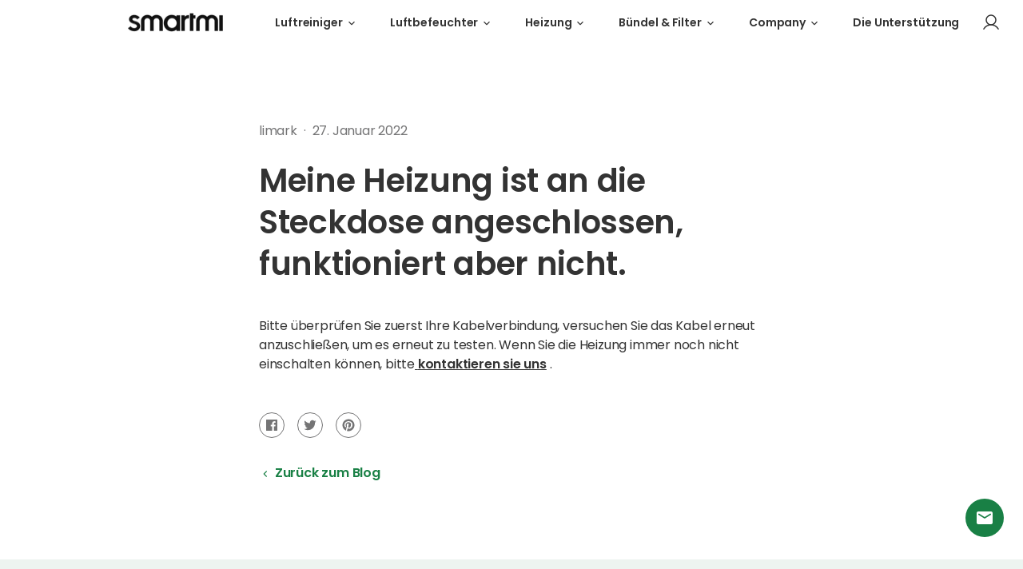

--- FILE ---
content_type: text/html; charset=utf-8
request_url: https://eu.smartmiglobal.com/de/blogs/fan-heater/my-heater-is-connected-to-the-power-socket-but-it-doesnt-work
body_size: 26442
content:
<!doctype html>
<html class="no-js" lang="de">
  <head>
    <meta charset="utf-8">
<meta http-equiv="X-UA-Compatible" content="IE=edge">
<meta name="viewport" content="width=device-width,initial-scale=1">
<meta name="theme-color" content="">
<link rel="canonical" href="https://eu.smartmiglobal.com/de/blogs/fan-heater/my-heater-is-connected-to-the-power-socket-but-it-doesnt-work">
<link rel="preconnect" href="https://cdn.shopify.com" crossorigin><link rel="preconnect" href="https://fonts.shopifycdn.com" crossorigin><title>
  
    Meine Heizung ist an die Steckdose angeschlossen, funktioniert aber ni - smartmi EU
  
</title>


  <meta name="description" content="Bitte überprüfen Sie zuerst Ihre Kabelverbindung, versuchen Sie das Kabel erneut anzuschließen, um es erneut zu testen. Wenn Sie die Heizung immer noch nicht einschalten können, bitte kontaktieren sie uns .">



<meta property="og:site_name" content="smartmi EU">
<meta property="og:url" content="https://eu.smartmiglobal.com/de/blogs/fan-heater/my-heater-is-connected-to-the-power-socket-but-it-doesnt-work">
<meta property="og:title" content="Meine Heizung ist an die Steckdose angeschlossen, funktioniert aber ni">
<meta property="og:type" content="article">
<meta property="og:description" content="Bitte überprüfen Sie zuerst Ihre Kabelverbindung, versuchen Sie das Kabel erneut anzuschließen, um es erneut zu testen. Wenn Sie die Heizung immer noch nicht einschalten können, bitte kontaktieren sie uns ."><meta property="og:image" content="http://eu.smartmiglobal.com/cdn/shop/files/fc34b07f99bf9f8802fac64ebee6a145.jpg?v=1643283321">
  <meta property="og:image:secure_url" content="https://eu.smartmiglobal.com/cdn/shop/files/fc34b07f99bf9f8802fac64ebee6a145.jpg?v=1643283321">
  <meta property="og:image:width" content="1200">
  <meta property="og:image:height" content="628"><meta name="twitter:site" content="@smartmi_global"><meta name="twitter:card" content="summary_large_image">
<meta name="twitter:title" content="Meine Heizung ist an die Steckdose angeschlossen, funktioniert aber ni">
<meta name="twitter:description" content="Bitte überprüfen Sie zuerst Ihre Kabelverbindung, versuchen Sie das Kabel erneut anzuschließen, um es erneut zu testen. Wenn Sie die Heizung immer noch nicht einschalten können, bitte kontaktieren sie uns .">

    <link rel="shortcut icon" href="//eu.smartmiglobal.com/cdn/shop/files/Favicon_1_dd05497c-dea3-4032-83c6-a560f227b68f_32x32.png?v=1646203228" type="image/png" />

    <script src="//eu.smartmiglobal.com/cdn/shop/t/3/assets/base.min.js?v=22816898564788528151655964892" defer="defer"></script>
    <script>window.performance && window.performance.mark && window.performance.mark('shopify.content_for_header.start');</script><meta name="google-site-verification" content="hCMXNI6HMSj57CPpqmMJzqA8kcsASuuDzhLCvjFLbQ4">
<meta id="shopify-digital-wallet" name="shopify-digital-wallet" content="/55939334280/digital_wallets/dialog">
<meta name="shopify-checkout-api-token" content="8c94dbed975cd8f5a2fbdbab3b741d06">
<meta id="in-context-paypal-metadata" data-shop-id="55939334280" data-venmo-supported="false" data-environment="production" data-locale="de_DE" data-paypal-v4="true" data-currency="EUR">
<link rel="alternate" type="application/atom+xml" title="Feed" href="/de/blogs/fan-heater.atom" />
<link rel="alternate" hreflang="x-default" href="https://eu.smartmiglobal.com/blogs/fan-heater/my-heater-is-connected-to-the-power-socket-but-it-doesnt-work">
<link rel="alternate" hreflang="en" href="https://eu.smartmiglobal.com/blogs/fan-heater/my-heater-is-connected-to-the-power-socket-but-it-doesnt-work">
<link rel="alternate" hreflang="de" href="https://eu.smartmiglobal.com/de/blogs/fan-heater/my-heater-is-connected-to-the-power-socket-but-it-doesnt-work">
<link rel="alternate" hreflang="es" href="https://eu.smartmiglobal.com/es/blogs/fan-heater/my-heater-is-connected-to-the-power-socket-but-it-doesnt-work">
<link rel="alternate" hreflang="fr" href="https://eu.smartmiglobal.com/fr/blogs/fan-heater/my-heater-is-connected-to-the-power-socket-but-it-doesnt-work">
<link rel="alternate" hreflang="it" href="https://eu.smartmiglobal.com/it/blogs/fan-heater/my-heater-is-connected-to-the-power-socket-but-it-doesnt-work">
<link rel="alternate" hreflang="es-ES" href="https://eu.smartmiglobal.com/es-es/blogs/fan-heater/my-heater-is-connected-to-the-power-socket-but-it-doesnt-work">
<link rel="alternate" hreflang="fr-FR" href="https://eu.smartmiglobal.com/fr-fr/blogs/fan-heater/my-heater-is-connected-to-the-power-socket-but-it-doesnt-work">
<link rel="alternate" hreflang="it-IT" href="https://eu.smartmiglobal.com/it-it/blogs/fan-heater/my-heater-is-connected-to-the-power-socket-but-it-doesnt-work">
<script async="async" src="/checkouts/internal/preloads.js?locale=de-DE"></script>
<script id="shopify-features" type="application/json">{"accessToken":"8c94dbed975cd8f5a2fbdbab3b741d06","betas":["rich-media-storefront-analytics"],"domain":"eu.smartmiglobal.com","predictiveSearch":true,"shopId":55939334280,"locale":"de"}</script>
<script>var Shopify = Shopify || {};
Shopify.shop = "smartmi-store.myshopify.com";
Shopify.locale = "de";
Shopify.currency = {"active":"EUR","rate":"1.0"};
Shopify.country = "DE";
Shopify.theme = {"name":"\u003cSmartmi Online\u003e","id":122036453512,"schema_name":"Motherboard","schema_version":"0.0.1","theme_store_id":887,"role":"main"};
Shopify.theme.handle = "null";
Shopify.theme.style = {"id":null,"handle":null};
Shopify.cdnHost = "eu.smartmiglobal.com/cdn";
Shopify.routes = Shopify.routes || {};
Shopify.routes.root = "/de/";</script>
<script type="module">!function(o){(o.Shopify=o.Shopify||{}).modules=!0}(window);</script>
<script>!function(o){function n(){var o=[];function n(){o.push(Array.prototype.slice.apply(arguments))}return n.q=o,n}var t=o.Shopify=o.Shopify||{};t.loadFeatures=n(),t.autoloadFeatures=n()}(window);</script>
<script id="shop-js-analytics" type="application/json">{"pageType":"article"}</script>
<script defer="defer" async type="module" src="//eu.smartmiglobal.com/cdn/shopifycloud/shop-js/modules/v2/client.init-shop-cart-sync_BH0MO3MH.de.esm.js"></script>
<script defer="defer" async type="module" src="//eu.smartmiglobal.com/cdn/shopifycloud/shop-js/modules/v2/chunk.common_BErAfWaM.esm.js"></script>
<script defer="defer" async type="module" src="//eu.smartmiglobal.com/cdn/shopifycloud/shop-js/modules/v2/chunk.modal_DqzNaksh.esm.js"></script>
<script type="module">
  await import("//eu.smartmiglobal.com/cdn/shopifycloud/shop-js/modules/v2/client.init-shop-cart-sync_BH0MO3MH.de.esm.js");
await import("//eu.smartmiglobal.com/cdn/shopifycloud/shop-js/modules/v2/chunk.common_BErAfWaM.esm.js");
await import("//eu.smartmiglobal.com/cdn/shopifycloud/shop-js/modules/v2/chunk.modal_DqzNaksh.esm.js");

  window.Shopify.SignInWithShop?.initShopCartSync?.({"fedCMEnabled":true,"windoidEnabled":true});

</script>
<script>(function() {
  var isLoaded = false;
  function asyncLoad() {
    if (isLoaded) return;
    isLoaded = true;
    var urls = ["https:\/\/static.shareasale.com\/json\/shopify\/deduplication.js?shop=smartmi-store.myshopify.com","https:\/\/static.shareasale.com\/json\/shopify\/shareasale-tracking.js?sasmid=128150\u0026ssmtid=19038\u0026shop=smartmi-store.myshopify.com","https:\/\/chimpstatic.com\/mcjs-connected\/js\/users\/7e2a474a70895ac716eab7a74\/d5fa7f220adf7feafb91a25a5.js?shop=smartmi-store.myshopify.com","https:\/\/feed.omegacommerce.com\/js\/init.js?shop=smartmi-store.myshopify.com"];
    for (var i = 0; i < urls.length; i++) {
      var s = document.createElement('script');
      s.type = 'text/javascript';
      s.async = true;
      s.src = urls[i];
      var x = document.getElementsByTagName('script')[0];
      x.parentNode.insertBefore(s, x);
    }
  };
  if(window.attachEvent) {
    window.attachEvent('onload', asyncLoad);
  } else {
    window.addEventListener('load', asyncLoad, false);
  }
})();</script>
<script id="__st">var __st={"a":55939334280,"offset":28800,"reqid":"ff314a82-23b7-41ad-a03b-a4d23e75fcb5-1769788959","pageurl":"eu.smartmiglobal.com\/de\/blogs\/fan-heater\/my-heater-is-connected-to-the-power-socket-but-it-doesnt-work","s":"articles-556617859208","u":"220eeac4061b","p":"article","rtyp":"article","rid":556617859208};</script>
<script>window.ShopifyPaypalV4VisibilityTracking = true;</script>
<script id="captcha-bootstrap">!function(){'use strict';const t='contact',e='account',n='new_comment',o=[[t,t],['blogs',n],['comments',n],[t,'customer']],c=[[e,'customer_login'],[e,'guest_login'],[e,'recover_customer_password'],[e,'create_customer']],r=t=>t.map((([t,e])=>`form[action*='/${t}']:not([data-nocaptcha='true']) input[name='form_type'][value='${e}']`)).join(','),a=t=>()=>t?[...document.querySelectorAll(t)].map((t=>t.form)):[];function s(){const t=[...o],e=r(t);return a(e)}const i='password',u='form_key',d=['recaptcha-v3-token','g-recaptcha-response','h-captcha-response',i],f=()=>{try{return window.sessionStorage}catch{return}},m='__shopify_v',_=t=>t.elements[u];function p(t,e,n=!1){try{const o=window.sessionStorage,c=JSON.parse(o.getItem(e)),{data:r}=function(t){const{data:e,action:n}=t;return t[m]||n?{data:e,action:n}:{data:t,action:n}}(c);for(const[e,n]of Object.entries(r))t.elements[e]&&(t.elements[e].value=n);n&&o.removeItem(e)}catch(o){console.error('form repopulation failed',{error:o})}}const l='form_type',E='cptcha';function T(t){t.dataset[E]=!0}const w=window,h=w.document,L='Shopify',v='ce_forms',y='captcha';let A=!1;((t,e)=>{const n=(g='f06e6c50-85a8-45c8-87d0-21a2b65856fe',I='https://cdn.shopify.com/shopifycloud/storefront-forms-hcaptcha/ce_storefront_forms_captcha_hcaptcha.v1.5.2.iife.js',D={infoText:'Durch hCaptcha geschützt',privacyText:'Datenschutz',termsText:'Allgemeine Geschäftsbedingungen'},(t,e,n)=>{const o=w[L][v],c=o.bindForm;if(c)return c(t,g,e,D).then(n);var r;o.q.push([[t,g,e,D],n]),r=I,A||(h.body.append(Object.assign(h.createElement('script'),{id:'captcha-provider',async:!0,src:r})),A=!0)});var g,I,D;w[L]=w[L]||{},w[L][v]=w[L][v]||{},w[L][v].q=[],w[L][y]=w[L][y]||{},w[L][y].protect=function(t,e){n(t,void 0,e),T(t)},Object.freeze(w[L][y]),function(t,e,n,w,h,L){const[v,y,A,g]=function(t,e,n){const i=e?o:[],u=t?c:[],d=[...i,...u],f=r(d),m=r(i),_=r(d.filter((([t,e])=>n.includes(e))));return[a(f),a(m),a(_),s()]}(w,h,L),I=t=>{const e=t.target;return e instanceof HTMLFormElement?e:e&&e.form},D=t=>v().includes(t);t.addEventListener('submit',(t=>{const e=I(t);if(!e)return;const n=D(e)&&!e.dataset.hcaptchaBound&&!e.dataset.recaptchaBound,o=_(e),c=g().includes(e)&&(!o||!o.value);(n||c)&&t.preventDefault(),c&&!n&&(function(t){try{if(!f())return;!function(t){const e=f();if(!e)return;const n=_(t);if(!n)return;const o=n.value;o&&e.removeItem(o)}(t);const e=Array.from(Array(32),(()=>Math.random().toString(36)[2])).join('');!function(t,e){_(t)||t.append(Object.assign(document.createElement('input'),{type:'hidden',name:u})),t.elements[u].value=e}(t,e),function(t,e){const n=f();if(!n)return;const o=[...t.querySelectorAll(`input[type='${i}']`)].map((({name:t})=>t)),c=[...d,...o],r={};for(const[a,s]of new FormData(t).entries())c.includes(a)||(r[a]=s);n.setItem(e,JSON.stringify({[m]:1,action:t.action,data:r}))}(t,e)}catch(e){console.error('failed to persist form',e)}}(e),e.submit())}));const S=(t,e)=>{t&&!t.dataset[E]&&(n(t,e.some((e=>e===t))),T(t))};for(const o of['focusin','change'])t.addEventListener(o,(t=>{const e=I(t);D(e)&&S(e,y())}));const B=e.get('form_key'),M=e.get(l),P=B&&M;t.addEventListener('DOMContentLoaded',(()=>{const t=y();if(P)for(const e of t)e.elements[l].value===M&&p(e,B);[...new Set([...A(),...v().filter((t=>'true'===t.dataset.shopifyCaptcha))])].forEach((e=>S(e,t)))}))}(h,new URLSearchParams(w.location.search),n,t,e,['guest_login'])})(!0,!0)}();</script>
<script integrity="sha256-4kQ18oKyAcykRKYeNunJcIwy7WH5gtpwJnB7kiuLZ1E=" data-source-attribution="shopify.loadfeatures" defer="defer" src="//eu.smartmiglobal.com/cdn/shopifycloud/storefront/assets/storefront/load_feature-a0a9edcb.js" crossorigin="anonymous"></script>
<script data-source-attribution="shopify.dynamic_checkout.dynamic.init">var Shopify=Shopify||{};Shopify.PaymentButton=Shopify.PaymentButton||{isStorefrontPortableWallets:!0,init:function(){window.Shopify.PaymentButton.init=function(){};var t=document.createElement("script");t.src="https://eu.smartmiglobal.com/cdn/shopifycloud/portable-wallets/latest/portable-wallets.de.js",t.type="module",document.head.appendChild(t)}};
</script>
<script data-source-attribution="shopify.dynamic_checkout.buyer_consent">
  function portableWalletsHideBuyerConsent(e){var t=document.getElementById("shopify-buyer-consent"),n=document.getElementById("shopify-subscription-policy-button");t&&n&&(t.classList.add("hidden"),t.setAttribute("aria-hidden","true"),n.removeEventListener("click",e))}function portableWalletsShowBuyerConsent(e){var t=document.getElementById("shopify-buyer-consent"),n=document.getElementById("shopify-subscription-policy-button");t&&n&&(t.classList.remove("hidden"),t.removeAttribute("aria-hidden"),n.addEventListener("click",e))}window.Shopify?.PaymentButton&&(window.Shopify.PaymentButton.hideBuyerConsent=portableWalletsHideBuyerConsent,window.Shopify.PaymentButton.showBuyerConsent=portableWalletsShowBuyerConsent);
</script>
<script data-source-attribution="shopify.dynamic_checkout.cart.bootstrap">document.addEventListener("DOMContentLoaded",(function(){function t(){return document.querySelector("shopify-accelerated-checkout-cart, shopify-accelerated-checkout")}if(t())Shopify.PaymentButton.init();else{new MutationObserver((function(e,n){t()&&(Shopify.PaymentButton.init(),n.disconnect())})).observe(document.body,{childList:!0,subtree:!0})}}));
</script>
<script id='scb4127' type='text/javascript' async='' src='https://eu.smartmiglobal.com/cdn/shopifycloud/privacy-banner/storefront-banner.js'></script><link id="shopify-accelerated-checkout-styles" rel="stylesheet" media="screen" href="https://eu.smartmiglobal.com/cdn/shopifycloud/portable-wallets/latest/accelerated-checkout-backwards-compat.css" crossorigin="anonymous">
<style id="shopify-accelerated-checkout-cart">
        #shopify-buyer-consent {
  margin-top: 1em;
  display: inline-block;
  width: 100%;
}

#shopify-buyer-consent.hidden {
  display: none;
}

#shopify-subscription-policy-button {
  background: none;
  border: none;
  padding: 0;
  text-decoration: underline;
  font-size: inherit;
  cursor: pointer;
}

#shopify-subscription-policy-button::before {
  box-shadow: none;
}

      </style>

<script>window.performance && window.performance.mark && window.performance.mark('shopify.content_for_header.end');</script>

    <link href="//eu.smartmiglobal.com/cdn/shop/t/3/assets/base.min.css?v=24265027507484946091656915903" rel="stylesheet" type="text/css" media="all" />
    
    
<link rel="preload" as="font" href="//eu.smartmiglobal.com/cdn/fonts/poppins/poppins_n4.0ba78fa5af9b0e1a374041b3ceaadf0a43b41362.woff2" type="font/woff2" crossorigin><link rel="preload" as="font" href="//eu.smartmiglobal.com/cdn/fonts/poppins/poppins_n4.0ba78fa5af9b0e1a374041b3ceaadf0a43b41362.woff2" type="font/woff2" crossorigin><style data-shopify>
  @font-face {
  font-family: Poppins;
  font-weight: 400;
  font-style: normal;
  font-display: swap;
  src: url("//eu.smartmiglobal.com/cdn/fonts/poppins/poppins_n4.0ba78fa5af9b0e1a374041b3ceaadf0a43b41362.woff2") format("woff2"),
       url("//eu.smartmiglobal.com/cdn/fonts/poppins/poppins_n4.214741a72ff2596839fc9760ee7a770386cf16ca.woff") format("woff");
}

  @font-face {
  font-family: Poppins;
  font-weight: 700;
  font-style: normal;
  font-display: swap;
  src: url("//eu.smartmiglobal.com/cdn/fonts/poppins/poppins_n7.56758dcf284489feb014a026f3727f2f20a54626.woff2") format("woff2"),
       url("//eu.smartmiglobal.com/cdn/fonts/poppins/poppins_n7.f34f55d9b3d3205d2cd6f64955ff4b36f0cfd8da.woff") format("woff");
}

  @font-face {
  font-family: Poppins;
  font-weight: 400;
  font-style: italic;
  font-display: swap;
  src: url("//eu.smartmiglobal.com/cdn/fonts/poppins/poppins_i4.846ad1e22474f856bd6b81ba4585a60799a9f5d2.woff2") format("woff2"),
       url("//eu.smartmiglobal.com/cdn/fonts/poppins/poppins_i4.56b43284e8b52fc64c1fd271f289a39e8477e9ec.woff") format("woff");
}

  @font-face {
  font-family: Poppins;
  font-weight: 700;
  font-style: italic;
  font-display: swap;
  src: url("//eu.smartmiglobal.com/cdn/fonts/poppins/poppins_i7.42fd71da11e9d101e1e6c7932199f925f9eea42d.woff2") format("woff2"),
       url("//eu.smartmiglobal.com/cdn/fonts/poppins/poppins_i7.ec8499dbd7616004e21155106d13837fff4cf556.woff") format("woff");
}

  @font-face {
  font-family: Poppins;
  font-weight: 400;
  font-style: normal;
  font-display: swap;
  src: url("//eu.smartmiglobal.com/cdn/fonts/poppins/poppins_n4.0ba78fa5af9b0e1a374041b3ceaadf0a43b41362.woff2") format("woff2"),
       url("//eu.smartmiglobal.com/cdn/fonts/poppins/poppins_n4.214741a72ff2596839fc9760ee7a770386cf16ca.woff") format("woff");
}


  :root {
    --font-body-family: Poppins, sans-serif;
    --font-body-style: normal;
    --font-body-weight: 400;

    --font-heading-family: Poppins, sans-serif;
    --font-heading-style: normal;
    --font-heading-weight: 400;

    --color-base-text: #1A1B18;
    --color-base-text-rgb: 26, 27, 24;
    --color-base-background-1: #FFFFFF;
    --color-base-background-1-rgb: 255, 255, 255;
    --color-base-background-2: #FAF1E9;
    --color-base-background-2-rgb: 250, 241, 233;
    --color-base-solid-button-labels: #FFFFFF;
    --color-base-solid-button-labels-rgb: 255, 255, 255;
    --color-base-outline-button-labels: #445958;
    --color-base-outline-button-labels-rgb: 68, 89, 88;
    --color-base-accent-1: #445958;
    --color-base-accent-1-rgb: 68, 89, 88;
    --color-base-accent-2: #9D572C;
    --color-base-accent-2-rgb: 157, 87, 44;

    --color-base-text-opacity-10-percent: #e8e8e8;
    --color-base-text-opacity-20-percent: #d1d1d1;
    --color-base-text-opacity-55-percent: #818280;
    --color-base-text-opacity-85-percent: #3c3d3b;
    --color-base-accent-1-opacity-10-percent: #eceeee;
    --color-base-accent-2-opacity-10-percent: #f5eeea;

    --carousel-indicator-active-bg: #fff;
    --carousel-indicator-active-bg-rgb: 255, 255, 255;
    --carousel-indicator-dark-active-bg: #000;
    --carousel-indicator-dark-active-bg-rgb: 0, 0, 0;
    --carousel-indicator-opacity: 0.2;
    --carousel-indicator-active-opacity: 1;

    --carousel-indicator-dot-hit-area-height: 20px;
    --carousel-indicator-dot-size: 12px;

    --carousel-indicator-line-hit-area-height: 18px;
    --carousel-indicator-line-horizontal-gap: 4px;
    --carousel-indicator-line-width: 40px;
    --carousel-indicator-line-height: 2px;

    --carousel-indicator-circle-horizontal-gap: 8px;
    --carousel-indicator-circle-size: 8px;
    --carousel-indicator-circle-ring-width: 2px;
    --carousel-indicator-circle-active-size: calc(var(--carousel-indicator-circle-size) + var(--carousel-indicator-circle-ring-width) * 2);
  }

</style>

<style data-shopify>
  body {
    font-family: var(--font-body-family);
  }
  .h1, .h2, .h3, .h4, .h5, .h6 {
    font-family: var(--font-heading-family);
  }
</style>



    
    <link href="https://fonts.googleapis.com/css2?family=Poppins:ital,wght@0,100;0,200;0,300;0,400;0,500;0,600;0,700;0,800;0,900;1,100;1,200;1,300;1,400;1,500;1,600;1,700;1,800;1,900&display=swap" rel="stylesheet">

    <script>document.documentElement.className = document.documentElement.className.replace('no-js', 'js');</script>
  <link href="https://monorail-edge.shopifysvc.com" rel="dns-prefetch">
<script>(function(){if ("sendBeacon" in navigator && "performance" in window) {try {var session_token_from_headers = performance.getEntriesByType('navigation')[0].serverTiming.find(x => x.name == '_s').description;} catch {var session_token_from_headers = undefined;}var session_cookie_matches = document.cookie.match(/_shopify_s=([^;]*)/);var session_token_from_cookie = session_cookie_matches && session_cookie_matches.length === 2 ? session_cookie_matches[1] : "";var session_token = session_token_from_headers || session_token_from_cookie || "";function handle_abandonment_event(e) {var entries = performance.getEntries().filter(function(entry) {return /monorail-edge.shopifysvc.com/.test(entry.name);});if (!window.abandonment_tracked && entries.length === 0) {window.abandonment_tracked = true;var currentMs = Date.now();var navigation_start = performance.timing.navigationStart;var payload = {shop_id: 55939334280,url: window.location.href,navigation_start,duration: currentMs - navigation_start,session_token,page_type: "article"};window.navigator.sendBeacon("https://monorail-edge.shopifysvc.com/v1/produce", JSON.stringify({schema_id: "online_store_buyer_site_abandonment/1.1",payload: payload,metadata: {event_created_at_ms: currentMs,event_sent_at_ms: currentMs}}));}}window.addEventListener('pagehide', handle_abandonment_event);}}());</script>
<script id="web-pixels-manager-setup">(function e(e,d,r,n,o){if(void 0===o&&(o={}),!Boolean(null===(a=null===(i=window.Shopify)||void 0===i?void 0:i.analytics)||void 0===a?void 0:a.replayQueue)){var i,a;window.Shopify=window.Shopify||{};var t=window.Shopify;t.analytics=t.analytics||{};var s=t.analytics;s.replayQueue=[],s.publish=function(e,d,r){return s.replayQueue.push([e,d,r]),!0};try{self.performance.mark("wpm:start")}catch(e){}var l=function(){var e={modern:/Edge?\/(1{2}[4-9]|1[2-9]\d|[2-9]\d{2}|\d{4,})\.\d+(\.\d+|)|Firefox\/(1{2}[4-9]|1[2-9]\d|[2-9]\d{2}|\d{4,})\.\d+(\.\d+|)|Chrom(ium|e)\/(9{2}|\d{3,})\.\d+(\.\d+|)|(Maci|X1{2}).+ Version\/(15\.\d+|(1[6-9]|[2-9]\d|\d{3,})\.\d+)([,.]\d+|)( \(\w+\)|)( Mobile\/\w+|) Safari\/|Chrome.+OPR\/(9{2}|\d{3,})\.\d+\.\d+|(CPU[ +]OS|iPhone[ +]OS|CPU[ +]iPhone|CPU IPhone OS|CPU iPad OS)[ +]+(15[._]\d+|(1[6-9]|[2-9]\d|\d{3,})[._]\d+)([._]\d+|)|Android:?[ /-](13[3-9]|1[4-9]\d|[2-9]\d{2}|\d{4,})(\.\d+|)(\.\d+|)|Android.+Firefox\/(13[5-9]|1[4-9]\d|[2-9]\d{2}|\d{4,})\.\d+(\.\d+|)|Android.+Chrom(ium|e)\/(13[3-9]|1[4-9]\d|[2-9]\d{2}|\d{4,})\.\d+(\.\d+|)|SamsungBrowser\/([2-9]\d|\d{3,})\.\d+/,legacy:/Edge?\/(1[6-9]|[2-9]\d|\d{3,})\.\d+(\.\d+|)|Firefox\/(5[4-9]|[6-9]\d|\d{3,})\.\d+(\.\d+|)|Chrom(ium|e)\/(5[1-9]|[6-9]\d|\d{3,})\.\d+(\.\d+|)([\d.]+$|.*Safari\/(?![\d.]+ Edge\/[\d.]+$))|(Maci|X1{2}).+ Version\/(10\.\d+|(1[1-9]|[2-9]\d|\d{3,})\.\d+)([,.]\d+|)( \(\w+\)|)( Mobile\/\w+|) Safari\/|Chrome.+OPR\/(3[89]|[4-9]\d|\d{3,})\.\d+\.\d+|(CPU[ +]OS|iPhone[ +]OS|CPU[ +]iPhone|CPU IPhone OS|CPU iPad OS)[ +]+(10[._]\d+|(1[1-9]|[2-9]\d|\d{3,})[._]\d+)([._]\d+|)|Android:?[ /-](13[3-9]|1[4-9]\d|[2-9]\d{2}|\d{4,})(\.\d+|)(\.\d+|)|Mobile Safari.+OPR\/([89]\d|\d{3,})\.\d+\.\d+|Android.+Firefox\/(13[5-9]|1[4-9]\d|[2-9]\d{2}|\d{4,})\.\d+(\.\d+|)|Android.+Chrom(ium|e)\/(13[3-9]|1[4-9]\d|[2-9]\d{2}|\d{4,})\.\d+(\.\d+|)|Android.+(UC? ?Browser|UCWEB|U3)[ /]?(15\.([5-9]|\d{2,})|(1[6-9]|[2-9]\d|\d{3,})\.\d+)\.\d+|SamsungBrowser\/(5\.\d+|([6-9]|\d{2,})\.\d+)|Android.+MQ{2}Browser\/(14(\.(9|\d{2,})|)|(1[5-9]|[2-9]\d|\d{3,})(\.\d+|))(\.\d+|)|K[Aa][Ii]OS\/(3\.\d+|([4-9]|\d{2,})\.\d+)(\.\d+|)/},d=e.modern,r=e.legacy,n=navigator.userAgent;return n.match(d)?"modern":n.match(r)?"legacy":"unknown"}(),u="modern"===l?"modern":"legacy",c=(null!=n?n:{modern:"",legacy:""})[u],f=function(e){return[e.baseUrl,"/wpm","/b",e.hashVersion,"modern"===e.buildTarget?"m":"l",".js"].join("")}({baseUrl:d,hashVersion:r,buildTarget:u}),m=function(e){var d=e.version,r=e.bundleTarget,n=e.surface,o=e.pageUrl,i=e.monorailEndpoint;return{emit:function(e){var a=e.status,t=e.errorMsg,s=(new Date).getTime(),l=JSON.stringify({metadata:{event_sent_at_ms:s},events:[{schema_id:"web_pixels_manager_load/3.1",payload:{version:d,bundle_target:r,page_url:o,status:a,surface:n,error_msg:t},metadata:{event_created_at_ms:s}}]});if(!i)return console&&console.warn&&console.warn("[Web Pixels Manager] No Monorail endpoint provided, skipping logging."),!1;try{return self.navigator.sendBeacon.bind(self.navigator)(i,l)}catch(e){}var u=new XMLHttpRequest;try{return u.open("POST",i,!0),u.setRequestHeader("Content-Type","text/plain"),u.send(l),!0}catch(e){return console&&console.warn&&console.warn("[Web Pixels Manager] Got an unhandled error while logging to Monorail."),!1}}}}({version:r,bundleTarget:l,surface:e.surface,pageUrl:self.location.href,monorailEndpoint:e.monorailEndpoint});try{o.browserTarget=l,function(e){var d=e.src,r=e.async,n=void 0===r||r,o=e.onload,i=e.onerror,a=e.sri,t=e.scriptDataAttributes,s=void 0===t?{}:t,l=document.createElement("script"),u=document.querySelector("head"),c=document.querySelector("body");if(l.async=n,l.src=d,a&&(l.integrity=a,l.crossOrigin="anonymous"),s)for(var f in s)if(Object.prototype.hasOwnProperty.call(s,f))try{l.dataset[f]=s[f]}catch(e){}if(o&&l.addEventListener("load",o),i&&l.addEventListener("error",i),u)u.appendChild(l);else{if(!c)throw new Error("Did not find a head or body element to append the script");c.appendChild(l)}}({src:f,async:!0,onload:function(){if(!function(){var e,d;return Boolean(null===(d=null===(e=window.Shopify)||void 0===e?void 0:e.analytics)||void 0===d?void 0:d.initialized)}()){var d=window.webPixelsManager.init(e)||void 0;if(d){var r=window.Shopify.analytics;r.replayQueue.forEach((function(e){var r=e[0],n=e[1],o=e[2];d.publishCustomEvent(r,n,o)})),r.replayQueue=[],r.publish=d.publishCustomEvent,r.visitor=d.visitor,r.initialized=!0}}},onerror:function(){return m.emit({status:"failed",errorMsg:"".concat(f," has failed to load")})},sri:function(e){var d=/^sha384-[A-Za-z0-9+/=]+$/;return"string"==typeof e&&d.test(e)}(c)?c:"",scriptDataAttributes:o}),m.emit({status:"loading"})}catch(e){m.emit({status:"failed",errorMsg:(null==e?void 0:e.message)||"Unknown error"})}}})({shopId: 55939334280,storefrontBaseUrl: "https://eu.smartmiglobal.com",extensionsBaseUrl: "https://extensions.shopifycdn.com/cdn/shopifycloud/web-pixels-manager",monorailEndpoint: "https://monorail-edge.shopifysvc.com/unstable/produce_batch",surface: "storefront-renderer",enabledBetaFlags: ["2dca8a86"],webPixelsConfigList: [{"id":"1145110664","configuration":"{\"hashed_organization_id\":\"6a255b1b78adf75049016557722c98db_v1\",\"app_key\":\"smartmi-store\",\"allow_collect_personal_data\":\"true\"}","eventPayloadVersion":"v1","runtimeContext":"STRICT","scriptVersion":"c3e64302e4c6a915b615bb03ddf3784a","type":"APP","apiClientId":111542,"privacyPurposes":["ANALYTICS","MARKETING","SALE_OF_DATA"],"dataSharingAdjustments":{"protectedCustomerApprovalScopes":["read_customer_address","read_customer_email","read_customer_name","read_customer_personal_data","read_customer_phone"]}},{"id":"903872648","configuration":"{\"masterTagID\":\"19038\",\"merchantID\":\"128150\",\"appPath\":\"https:\/\/daedalus.shareasale.com\",\"storeID\":\"NaN\",\"xTypeMode\":\"NaN\",\"xTypeValue\":\"NaN\",\"channelDedup\":\"NaN\"}","eventPayloadVersion":"v1","runtimeContext":"STRICT","scriptVersion":"f300cca684872f2df140f714437af558","type":"APP","apiClientId":4929191,"privacyPurposes":["ANALYTICS","MARKETING"],"dataSharingAdjustments":{"protectedCustomerApprovalScopes":["read_customer_personal_data"]}},{"id":"shopify-app-pixel","configuration":"{}","eventPayloadVersion":"v1","runtimeContext":"STRICT","scriptVersion":"0450","apiClientId":"shopify-pixel","type":"APP","privacyPurposes":["ANALYTICS","MARKETING"]},{"id":"shopify-custom-pixel","eventPayloadVersion":"v1","runtimeContext":"LAX","scriptVersion":"0450","apiClientId":"shopify-pixel","type":"CUSTOM","privacyPurposes":["ANALYTICS","MARKETING"]}],isMerchantRequest: false,initData: {"shop":{"name":"smartmi EU","paymentSettings":{"currencyCode":"EUR"},"myshopifyDomain":"smartmi-store.myshopify.com","countryCode":"HK","storefrontUrl":"https:\/\/eu.smartmiglobal.com\/de"},"customer":null,"cart":null,"checkout":null,"productVariants":[],"purchasingCompany":null},},"https://eu.smartmiglobal.com/cdn","1d2a099fw23dfb22ep557258f5m7a2edbae",{"modern":"","legacy":""},{"shopId":"55939334280","storefrontBaseUrl":"https:\/\/eu.smartmiglobal.com","extensionBaseUrl":"https:\/\/extensions.shopifycdn.com\/cdn\/shopifycloud\/web-pixels-manager","surface":"storefront-renderer","enabledBetaFlags":"[\"2dca8a86\"]","isMerchantRequest":"false","hashVersion":"1d2a099fw23dfb22ep557258f5m7a2edbae","publish":"custom","events":"[[\"page_viewed\",{}]]"});</script><script>
  window.ShopifyAnalytics = window.ShopifyAnalytics || {};
  window.ShopifyAnalytics.meta = window.ShopifyAnalytics.meta || {};
  window.ShopifyAnalytics.meta.currency = 'EUR';
  var meta = {"page":{"pageType":"article","resourceType":"article","resourceId":556617859208,"requestId":"ff314a82-23b7-41ad-a03b-a4d23e75fcb5-1769788959"}};
  for (var attr in meta) {
    window.ShopifyAnalytics.meta[attr] = meta[attr];
  }
</script>
<script class="analytics">
  (function () {
    var customDocumentWrite = function(content) {
      var jquery = null;

      if (window.jQuery) {
        jquery = window.jQuery;
      } else if (window.Checkout && window.Checkout.$) {
        jquery = window.Checkout.$;
      }

      if (jquery) {
        jquery('body').append(content);
      }
    };

    var hasLoggedConversion = function(token) {
      if (token) {
        return document.cookie.indexOf('loggedConversion=' + token) !== -1;
      }
      return false;
    }

    var setCookieIfConversion = function(token) {
      if (token) {
        var twoMonthsFromNow = new Date(Date.now());
        twoMonthsFromNow.setMonth(twoMonthsFromNow.getMonth() + 2);

        document.cookie = 'loggedConversion=' + token + '; expires=' + twoMonthsFromNow;
      }
    }

    var trekkie = window.ShopifyAnalytics.lib = window.trekkie = window.trekkie || [];
    if (trekkie.integrations) {
      return;
    }
    trekkie.methods = [
      'identify',
      'page',
      'ready',
      'track',
      'trackForm',
      'trackLink'
    ];
    trekkie.factory = function(method) {
      return function() {
        var args = Array.prototype.slice.call(arguments);
        args.unshift(method);
        trekkie.push(args);
        return trekkie;
      };
    };
    for (var i = 0; i < trekkie.methods.length; i++) {
      var key = trekkie.methods[i];
      trekkie[key] = trekkie.factory(key);
    }
    trekkie.load = function(config) {
      trekkie.config = config || {};
      trekkie.config.initialDocumentCookie = document.cookie;
      var first = document.getElementsByTagName('script')[0];
      var script = document.createElement('script');
      script.type = 'text/javascript';
      script.onerror = function(e) {
        var scriptFallback = document.createElement('script');
        scriptFallback.type = 'text/javascript';
        scriptFallback.onerror = function(error) {
                var Monorail = {
      produce: function produce(monorailDomain, schemaId, payload) {
        var currentMs = new Date().getTime();
        var event = {
          schema_id: schemaId,
          payload: payload,
          metadata: {
            event_created_at_ms: currentMs,
            event_sent_at_ms: currentMs
          }
        };
        return Monorail.sendRequest("https://" + monorailDomain + "/v1/produce", JSON.stringify(event));
      },
      sendRequest: function sendRequest(endpointUrl, payload) {
        // Try the sendBeacon API
        if (window && window.navigator && typeof window.navigator.sendBeacon === 'function' && typeof window.Blob === 'function' && !Monorail.isIos12()) {
          var blobData = new window.Blob([payload], {
            type: 'text/plain'
          });

          if (window.navigator.sendBeacon(endpointUrl, blobData)) {
            return true;
          } // sendBeacon was not successful

        } // XHR beacon

        var xhr = new XMLHttpRequest();

        try {
          xhr.open('POST', endpointUrl);
          xhr.setRequestHeader('Content-Type', 'text/plain');
          xhr.send(payload);
        } catch (e) {
          console.log(e);
        }

        return false;
      },
      isIos12: function isIos12() {
        return window.navigator.userAgent.lastIndexOf('iPhone; CPU iPhone OS 12_') !== -1 || window.navigator.userAgent.lastIndexOf('iPad; CPU OS 12_') !== -1;
      }
    };
    Monorail.produce('monorail-edge.shopifysvc.com',
      'trekkie_storefront_load_errors/1.1',
      {shop_id: 55939334280,
      theme_id: 122036453512,
      app_name: "storefront",
      context_url: window.location.href,
      source_url: "//eu.smartmiglobal.com/cdn/s/trekkie.storefront.c59ea00e0474b293ae6629561379568a2d7c4bba.min.js"});

        };
        scriptFallback.async = true;
        scriptFallback.src = '//eu.smartmiglobal.com/cdn/s/trekkie.storefront.c59ea00e0474b293ae6629561379568a2d7c4bba.min.js';
        first.parentNode.insertBefore(scriptFallback, first);
      };
      script.async = true;
      script.src = '//eu.smartmiglobal.com/cdn/s/trekkie.storefront.c59ea00e0474b293ae6629561379568a2d7c4bba.min.js';
      first.parentNode.insertBefore(script, first);
    };
    trekkie.load(
      {"Trekkie":{"appName":"storefront","development":false,"defaultAttributes":{"shopId":55939334280,"isMerchantRequest":null,"themeId":122036453512,"themeCityHash":"7920498411844546883","contentLanguage":"de","currency":"EUR","eventMetadataId":"961dac94-9954-4b41-8033-d8b9cc855a97"},"isServerSideCookieWritingEnabled":true,"monorailRegion":"shop_domain","enabledBetaFlags":["65f19447","b5387b81"]},"Session Attribution":{},"S2S":{"facebookCapiEnabled":false,"source":"trekkie-storefront-renderer","apiClientId":580111}}
    );

    var loaded = false;
    trekkie.ready(function() {
      if (loaded) return;
      loaded = true;

      window.ShopifyAnalytics.lib = window.trekkie;

      var originalDocumentWrite = document.write;
      document.write = customDocumentWrite;
      try { window.ShopifyAnalytics.merchantGoogleAnalytics.call(this); } catch(error) {};
      document.write = originalDocumentWrite;

      window.ShopifyAnalytics.lib.page(null,{"pageType":"article","resourceType":"article","resourceId":556617859208,"requestId":"ff314a82-23b7-41ad-a03b-a4d23e75fcb5-1769788959","shopifyEmitted":true});

      var match = window.location.pathname.match(/checkouts\/(.+)\/(thank_you|post_purchase)/)
      var token = match? match[1]: undefined;
      if (!hasLoggedConversion(token)) {
        setCookieIfConversion(token);
        
      }
    });


        var eventsListenerScript = document.createElement('script');
        eventsListenerScript.async = true;
        eventsListenerScript.src = "//eu.smartmiglobal.com/cdn/shopifycloud/storefront/assets/shop_events_listener-3da45d37.js";
        document.getElementsByTagName('head')[0].appendChild(eventsListenerScript);

})();</script>
  <script>
  if (!window.ga || (window.ga && typeof window.ga !== 'function')) {
    window.ga = function ga() {
      (window.ga.q = window.ga.q || []).push(arguments);
      if (window.Shopify && window.Shopify.analytics && typeof window.Shopify.analytics.publish === 'function') {
        window.Shopify.analytics.publish("ga_stub_called", {}, {sendTo: "google_osp_migration"});
      }
      console.error("Shopify's Google Analytics stub called with:", Array.from(arguments), "\nSee https://help.shopify.com/manual/promoting-marketing/pixels/pixel-migration#google for more information.");
    };
    if (window.Shopify && window.Shopify.analytics && typeof window.Shopify.analytics.publish === 'function') {
      window.Shopify.analytics.publish("ga_stub_initialized", {}, {sendTo: "google_osp_migration"});
    }
  }
</script>
<script
  defer
  src="https://eu.smartmiglobal.com/cdn/shopifycloud/perf-kit/shopify-perf-kit-3.1.0.min.js"
  data-application="storefront-renderer"
  data-shop-id="55939334280"
  data-render-region="gcp-us-central1"
  data-page-type="article"
  data-theme-instance-id="122036453512"
  data-theme-name="Motherboard"
  data-theme-version="0.0.1"
  data-monorail-region="shop_domain"
  data-resource-timing-sampling-rate="10"
  data-shs="true"
  data-shs-beacon="true"
  data-shs-export-with-fetch="true"
  data-shs-logs-sample-rate="1"
  data-shs-beacon-endpoint="https://eu.smartmiglobal.com/api/collect"
></script>
</head>

  
  <body data-bs-spy="scroll" data-bs-target="#sticky-navbar" data-bs-offset=64 data-tempale = article>
    <div class="as-pc-flag d-md-none"></div>
<div class="as-lg-pc-flag d-lg-none"></div>
    
    <a class="skip-to-content-link button visually-hidden" href="#main-content">
      Zum Inhalt springen
    </a>

    <div id="shopify-section-announcement-bar" class="shopify-section announcement-bar">

</div>
    <header id="shopify-section-header-v2" class="shopify-section shopify-section-header as-shopify-header">
<div class="header-v2 ">
  <input type="hidden" value="2" class="as-header-sticky-flag">
  <div class="dropdown-backdrop fade as-dropdown-backdrop"></div>
  <nav class="as-site-header bg-default  site-header-v2 navbar py-0 align-items-lg-center align-items-start  " data-expand='true'>
    <div class="site-header-container container d-flex flex-column flex-lg-row justify-content-start justify-content-lg-between">
      
      <ul class="list-unstyled flex-center d-lg-none w-100 mb-0 position-relative nav-height">
        <li class="nav-expand as-expand flex-center position-absolute">
          <button class="as-navbar-toggler navbar-toggler order-last border-0 px-0 collapsed"
            type="button" data-bs-toggle="collapse" aria-label="Navbar toggler">
            <div class="hamburger-box-wrapper">
              <span class="hamburger-box"></span>
              <span class="hamburger-box"></span>
              <span class="hamburger-box"></span>
            </div>
          </button>
        </li>
        <li class="flex-center logo nav-menu-item ">
          <a class="d-flex flex-column align-items-center text-decoration-none text-primary text-decoration-none" href="/de"><img width="208" height="44" srcset="//eu.smartmiglobal.com/cdn/shop/files/Smartmi_logo_1_313158d8-2e9c-46f6-84f6-3a1913140dc1_120x.webp?v=1672971133 1x, //eu.smartmiglobal.com/cdn/shop/files/Smartmi_logo_1_313158d8-2e9c-46f6-84f6-3a1913140dc1_120x@2x.webp?v=1672971133 2x"
                src="//eu.smartmiglobal.com/cdn/shop/files/Smartmi_logo_1_313158d8-2e9c-46f6-84f6-3a1913140dc1_120x.webp?v=1672971133" 
                loading="lazy"
                alt="smartmi EU"
                style="width: 120px; height: auto;"
                
              ></a>
        </li>
        <li class="nav-menu-item  end-0 position-absolute">
          <ul class="list-unstyled mb-0 nav-icon ">
              
                <li>
                  <a class="icon-btn icon-wrapper flex-center lead lh-1" href="/de/account/login">
                    <span class="icon-wrap-md">
                      <svg fill="none" height="24" viewBox="0 0 24 24" width="24" xmlns="http://www.w3.org/2000/svg"><g stroke="currentColor" stroke-width="1.5"><path d="m12 15c3.3137 0 6-2.6863 6-6 0-3.31371-2.6863-6-6-6-3.31371 0-6 2.68629-6 6 0 3.3137 2.68629 6 6 6z" stroke-miterlimit="10"/><path d="m2.90625 20.2501c.9215-1.5964 2.24703-2.9221 3.84333-3.8439 1.5963-.9217 3.40712-1.4069 5.25042-1.4069s3.6541.4852 5.2504 1.4069c1.5963.9218 2.9218 2.2475 3.8434 3.8439" stroke-linecap="round" stroke-linejoin="round"/></g></svg>
                    </span>
                  </a>
                </li>
              
            
          </ul>
        </li>
      </ul>
      
      <ul class="bg-default list-unstyled w-100 mb-0 nav-menu  flex-column flex-lg-row d-flex align-items-lg-center  ">
        <li class="flex-center d-none d-lg-flex nav-menu-item "><a class="logo d-flex flex-column align-items-center text-primary text-decoration-none " href="/de"><img data-="25" data-custom-width="120" data-width="208" data-width="208" width="208" height="44" srcset="//eu.smartmiglobal.com/cdn/shop/files/Smartmi_logo_1_313158d8-2e9c-46f6-84f6-3a1913140dc1_120x.webp?v=1672971133 1x, //eu.smartmiglobal.com/cdn/shop/files/Smartmi_logo_1_313158d8-2e9c-46f6-84f6-3a1913140dc1_120x@2x.webp?v=1672971133 2x"
                  src="//eu.smartmiglobal.com/cdn/shop/files/Smartmi_logo_1_313158d8-2e9c-46f6-84f6-3a1913140dc1_120x.webp?v=1672971133"
                  loading="lazy"
                  alt="smartmi EU"
                  style="width: 120px; height: auto;"
                  
                ></a></li>

        <li class="d-flex flex-grow-0 flex-lg-grow-1 ">
          <ul class="d-flex flex-column flex-lg-row list-unstyled w-100 px-0 nav-link-container ">
              
                
                
                
                <li class="nav-item cursor-pointer as-dropdown dropdown d-flex flex-column flex-lg-row justify-content-start justify-content-lg-center" tabindex="0">
                  <a id="dropdownMenuLink1"
                    class="nav-link nav-link-highlight dropdown-toggle small nav-fw" data-bs-toggle="dropdown" 
                    aria-expanded="false">
                    <span class="text-outline">Luftreiniger</span>
                    <span class="dropdown-icon"><svg fill="none" height="24" viewBox="0 0 24 24" width="24" xmlns="http://www.w3.org/2000/svg"><path d="m15.88 9.29006-3.88 3.88004-3.87999-3.88004c-.39-.39-1.02-.39-1.41 0s-.39 1.02004 0 1.41004l4.58999 4.59c.39.39 1.02.39 1.41 0l4.59-4.59c.39-.39.39-1.02004 0-1.41004-.39-.38-1.03-.39-1.42 0z" fill="currentColor"/></svg></span>             
                  </a>

                  

  
<div aria-labelledby="dropdownMenuLink" class="as-dropdown-menu mega-menu-dropdown border-0 py-0 dropdown-menu dropdown-menu-menu bg-default overflow-hidden dropdown-menu-center end-0 start-0">
    <div class="container site-header-container second-menu-wrapper">
    
      
      
        <div class="as-sub-dropdown sub-dropdown-of-first">
          <div class="second-menu-item">
            <div class="second-menu-title as-sub-nav-link sub-nav-link sub-dropdown-toggle d-flex">
              <span class="flex-grow-1">Smartmi-Serie</span>
              <span class="sub-dropdown-icon float-end d-lg-none align-items-center"><svg fill="none" height="24" viewBox="0 0 24 24" width="24" xmlns="http://www.w3.org/2000/svg"><path d="m15.88 9.29006-3.88 3.88004-3.87999-3.88004c-.39-.39-1.02-.39-1.41 0s-.39 1.02004 0 1.41004l4.58999 4.59c.39.39 1.02.39 1.41 0l4.59-4.59c.39-.39.39-1.02004 0-1.41004-.39-.38-1.03-.39-1.42 0z" fill="currentColor"/></svg></span>
            </div>
            <div class="as-sub-dropdown-menu hide-sub-dropdown-menu row gy-lg-5 mt-lg-n5 row-cols-lg-6 text-center flex-lg-wrap flex-nowrap third-menu-wrapper">
              
                
                
                
                <div class="mega-dropdown-column third-menu-item">
                  <div class="position-relative">
                    <a 
 class="text-decoration-none stretched-link third-menu-link" href="/de/pages/smartmi-air-purifier-p1"></a>
                    <figure class="mb-0">
                      
                      
<style data-shopify>.adapt-to-image-filesGroup_53png:before {
                              padding-top: 100.0%;
                              content: '';
                              display: block;
                            }</style>
                        <div class="ratio adapt-to-image-filesGroup_53png">
                          <img width="auto" height="auto" loading="lazy" class="h-100 w-100 object-fit-cover img-fluid" src="//eu.smartmiglobal.com/cdn/shop/files/Group_53.png?v=1745981506" alt="">
                        </div>  
                        
                      
                      
                    </figure>
                    <div class="third-menu-text">
                      <div class="third-menu-title small">Smartmi Luftreiniger P1</div>
                      <div class="third-menu-desp"></div>
                    </div>
                  </div>
                </div>
              
                
                
                
                <div class="mega-dropdown-column third-menu-item">
                  <div class="position-relative">
                    <a 
 class="text-decoration-none stretched-link third-menu-link" href="/de/pages/smartmi-air-purifier"></a>
                    <figure class="mb-0">
                      
                      
<style data-shopify>.adapt-to-image-filesGroup_4_70b38c70-7525-49b1-8652-8e20a435fd15png:before {
                              padding-top: 100.0%;
                              content: '';
                              display: block;
                            }</style>
                        <div class="ratio adapt-to-image-filesGroup_4_70b38c70-7525-49b1-8652-8e20a435fd15png">
                          <img width="auto" height="auto" loading="lazy" class="h-100 w-100 object-fit-cover img-fluid" src="//eu.smartmiglobal.com/cdn/shop/files/Group_4_70b38c70-7525-49b1-8652-8e20a435fd15.png?v=1656920605" alt="">
                        </div>  
                        
                      
                      
                    </figure>
                    <div class="third-menu-text">
                      <div class="third-menu-title small">Smartmi Luftreiniger</div>
                      <div class="third-menu-desp"></div>
                    </div>
                  </div>
                </div>
              
                
                
                
                <div class="mega-dropdown-column third-menu-item">
                  <div class="position-relative">
                    <a 
 class="text-decoration-none stretched-link third-menu-link" href="/de/pages/smartmi-air-purifier-2"></a>
                    <figure class="mb-0">
                      
                      
<style data-shopify>.adapt-to-image-filespurifier2_b644130a-d649-4985-a0c1-cf47f266db31png:before {
                              padding-top: 100.0%;
                              content: '';
                              display: block;
                            }</style>
                        <div class="ratio adapt-to-image-filespurifier2_b644130a-d649-4985-a0c1-cf47f266db31png">
                          <img width="auto" height="auto" loading="lazy" class="h-100 w-100 object-fit-cover img-fluid" src="//eu.smartmiglobal.com/cdn/shop/files/purifier2_b644130a-d649-4985-a0c1-cf47f266db31.png?v=1657101520" alt="">
                        </div>  
                        
                      
                      
                    </figure>
                    <div class="third-menu-text">
                      <div class="third-menu-title small">Smartmi Luftreiniger 2</div>
                      <div class="third-menu-desp"></div>
                    </div>
                  </div>
                </div>
              
                
                
                
                <div class="mega-dropdown-column third-menu-item">
                  <div class="position-relative">
                    <a 
 class="text-decoration-none stretched-link third-menu-link" href="/de/pages/smartmi-air-purifier-p2"></a>
                    <figure class="mb-0">
                      
                      
<style data-shopify>.adapt-to-image-files1_e532de59-5dfc-4f06-90e8-203b1ae8e7aepng:before {
                              padding-top: 100.0%;
                              content: '';
                              display: block;
                            }</style>
                        <div class="ratio adapt-to-image-files1_e532de59-5dfc-4f06-90e8-203b1ae8e7aepng">
                          <img width="auto" height="auto" loading="lazy" class="h-100 w-100 object-fit-cover img-fluid" src="//eu.smartmiglobal.com/cdn/shop/files/1_e532de59-5dfc-4f06-90e8-203b1ae8e7ae.png?v=1666344562" alt="">
                        </div>  
                        
                      
                      
                    </figure>
                    <div class="third-menu-text">
                      <div class="third-menu-title small">Smartmi Air Purifier P2</div>
                      <div class="third-menu-desp"></div>
                    </div>
                  </div>
                </div>
              
                
                
                
                <div class="mega-dropdown-column third-menu-item">
                  <div class="position-relative">
                    <a 
 class="text-decoration-none stretched-link third-menu-link" href="/de/pages/smartmi-air-purifier-e1"></a>
                    <figure class="mb-0">
                      
                      
<style data-shopify>.adapt-to-image-files2_53da4393-4432-4e99-a3a2-decd4d3576a6png:before {
                              padding-top: 100.0%;
                              content: '';
                              display: block;
                            }</style>
                        <div class="ratio adapt-to-image-files2_53da4393-4432-4e99-a3a2-decd4d3576a6png">
                          <img width="auto" height="auto" loading="lazy" class="h-100 w-100 object-fit-cover img-fluid" src="//eu.smartmiglobal.com/cdn/shop/files/2_53da4393-4432-4e99-a3a2-decd4d3576a6.png?v=1668740983" alt="">
                        </div>  
                        
                      
                      
                    </figure>
                    <div class="third-menu-text">
                      <div class="third-menu-title small">Smartmi Air Purifier E1</div>
                      <div class="third-menu-desp"></div>
                    </div>
                  </div>
                </div>
              
                
                
                
                <div class="mega-dropdown-column third-menu-item">
                  <div class="position-relative">
                    <a 
 class="text-decoration-none stretched-link third-menu-link" href="/de/pages/smartmi-air-purifier-3"></a>
                    <figure class="mb-0">
                      
                      
<style data-shopify>.adapt-to-image-files1_bcc0e85a-4050-4697-984f-fb3931b43fc9png:before {
                              padding-top: 100.0%;
                              content: '';
                              display: block;
                            }</style>
                        <div class="ratio adapt-to-image-files1_bcc0e85a-4050-4697-984f-fb3931b43fc9png">
                          <img width="auto" height="auto" loading="lazy" class="h-100 w-100 object-fit-cover img-fluid" src="//eu.smartmiglobal.com/cdn/shop/files/1_bcc0e85a-4050-4697-984f-fb3931b43fc9.png?v=1757665358" alt="">
                        </div>  
                        
                      
                      
                    </figure>
                    <div class="third-menu-text">
                      <div class="third-menu-title small">Smartmi Air Purifier 3</div>
                      <div class="third-menu-desp"></div>
                    </div>
                  </div>
                </div>
              
            </div>
          </div>
        </div>
      
    
    </div>
  </div>



                  
                </li>
              

              
                
                
                
                <li class="nav-item cursor-pointer as-dropdown dropdown d-flex flex-column flex-lg-row justify-content-start justify-content-lg-center" tabindex="0">
                  <a id="dropdownMenuLink2"
                    class="nav-link nav-link-highlight dropdown-toggle small nav-fw" data-bs-toggle="dropdown" 
                    aria-expanded="false">
                    <span class="text-outline">Luftbefeuchter</span>
                    <span class="dropdown-icon"><svg fill="none" height="24" viewBox="0 0 24 24" width="24" xmlns="http://www.w3.org/2000/svg"><path d="m15.88 9.29006-3.88 3.88004-3.87999-3.88004c-.39-.39-1.02-.39-1.41 0s-.39 1.02004 0 1.41004l4.58999 4.59c.39.39 1.02.39 1.41 0l4.59-4.59c.39-.39.39-1.02004 0-1.41004-.39-.38-1.03-.39-1.42 0z" fill="currentColor"/></svg></span>             
                  </a>

                  

  
<div aria-labelledby="dropdownMenuLink" class="as-dropdown-menu mega-menu-dropdown border-0 py-0 dropdown-menu dropdown-menu-menu bg-default overflow-hidden dropdown-menu-center end-0 start-0">
    <div class="container site-header-container second-menu-wrapper">
    
      
      
        <div class="as-sub-dropdown sub-dropdown-of-first">
          <div class="second-menu-item">
            <div class="second-menu-title as-sub-nav-link sub-nav-link sub-dropdown-toggle d-flex">
              <span class="flex-grow-1">Smartmi Luftbefeuchter</span>
              <span class="sub-dropdown-icon float-end d-lg-none align-items-center"><svg fill="none" height="24" viewBox="0 0 24 24" width="24" xmlns="http://www.w3.org/2000/svg"><path d="m15.88 9.29006-3.88 3.88004-3.87999-3.88004c-.39-.39-1.02-.39-1.41 0s-.39 1.02004 0 1.41004l4.58999 4.59c.39.39 1.02.39 1.41 0l4.59-4.59c.39-.39.39-1.02004 0-1.41004-.39-.38-1.03-.39-1.42 0z" fill="currentColor"/></svg></span>
            </div>
            <div class="as-sub-dropdown-menu hide-sub-dropdown-menu row gy-lg-5 mt-lg-n5 row-cols-lg-6 text-center flex-lg-wrap flex-nowrap third-menu-wrapper">
              
                
                
                
                <div class="mega-dropdown-column third-menu-item">
                  <div class="position-relative">
                    <a 
 class="text-decoration-none stretched-link third-menu-link" href="/de/pages/smartmi-humidifier-rainforest"></a>
                    <figure class="mb-0">
                      
                      
<style data-shopify>.adapt-to-image-files01png:before {
                              padding-top: 100.0%;
                              content: '';
                              display: block;
                            }</style>
                        <div class="ratio adapt-to-image-files01png">
                          <img width="auto" height="auto" loading="lazy" class="h-100 w-100 object-fit-cover img-fluid" src="//eu.smartmiglobal.com/cdn/shop/files/01.png?v=1661764620" alt="">
                        </div>  
                        
                      
                      
                    </figure>
                    <div class="third-menu-text">
                      <div class="third-menu-title small">Smartmi Luftbefeuchter Regenwald</div>
                      <div class="third-menu-desp"></div>
                    </div>
                  </div>
                </div>
              
                
                
                
                <div class="mega-dropdown-column third-menu-item">
                  <div class="position-relative">
                    <a 
 class="text-decoration-none stretched-link third-menu-link" href="/de/pages/smartmi-evaporative-humidifier-3"></a>
                    <figure class="mb-0">
                      
                      
<style data-shopify>.adapt-to-image-files1_28787b2c-35c6-4d04-8663-df77b72f9e4apng:before {
                              padding-top: 100.0%;
                              content: '';
                              display: block;
                            }</style>
                        <div class="ratio adapt-to-image-files1_28787b2c-35c6-4d04-8663-df77b72f9e4apng">
                          <img width="auto" height="auto" loading="lazy" class="h-100 w-100 object-fit-cover img-fluid" src="//eu.smartmiglobal.com/cdn/shop/files/1_28787b2c-35c6-4d04-8663-df77b72f9e4a.png?v=1693211295" alt="">
                        </div>  
                        
                      
                      
                    </figure>
                    <div class="third-menu-text">
                      <div class="third-menu-title small">Smartmi Evaporative Humidifier 3</div>
                      <div class="third-menu-desp"></div>
                    </div>
                  </div>
                </div>
              
                
                
                
                <div class="mega-dropdown-column third-menu-item">
                  <div class="position-relative">
                    <a 
 class="text-decoration-none stretched-link third-menu-link" href="/de/pages/smartmi-evaporative-humidifier-3lite"></a>
                    <figure class="mb-0">
                      
                      
<style data-shopify>.adapt-to-image-files1_a2fb9245-b428-4c3b-8f9f-41bceab799f5png:before {
                              padding-top: 100.0%;
                              content: '';
                              display: block;
                            }</style>
                        <div class="ratio adapt-to-image-files1_a2fb9245-b428-4c3b-8f9f-41bceab799f5png">
                          <img width="auto" height="auto" loading="lazy" class="h-100 w-100 object-fit-cover img-fluid" src="//eu.smartmiglobal.com/cdn/shop/files/1_a2fb9245-b428-4c3b-8f9f-41bceab799f5.png?v=1729070309" alt="">
                        </div>  
                        
                      
                      
                    </figure>
                    <div class="third-menu-text">
                      <div class="third-menu-title small">Smartmi Evaporative Humidifier 3lite</div>
                      <div class="third-menu-desp"></div>
                    </div>
                  </div>
                </div>
              
            </div>
          </div>
        </div>
      
    
    </div>
  </div>



                  
                </li>
              

              
                
                
                
                <li class="nav-item cursor-pointer as-dropdown dropdown d-flex flex-column flex-lg-row justify-content-start justify-content-lg-center" tabindex="0">
                  <a id="dropdownMenuLink3"
                    class="nav-link nav-link-highlight dropdown-toggle small nav-fw" data-bs-toggle="dropdown" 
                    aria-expanded="false">
                    <span class="text-outline">Heizung</span>
                    <span class="dropdown-icon"><svg fill="none" height="24" viewBox="0 0 24 24" width="24" xmlns="http://www.w3.org/2000/svg"><path d="m15.88 9.29006-3.88 3.88004-3.87999-3.88004c-.39-.39-1.02-.39-1.41 0s-.39 1.02004 0 1.41004l4.58999 4.59c.39.39 1.02.39 1.41 0l4.59-4.59c.39-.39.39-1.02004 0-1.41004-.39-.38-1.03-.39-1.42 0z" fill="currentColor"/></svg></span>             
                  </a>

                  

  
<div aria-labelledby="dropdownMenuLink" class="as-dropdown-menu mega-menu-dropdown border-0 py-0 dropdown-menu dropdown-menu-menu bg-default overflow-hidden dropdown-menu-center end-0 start-0">
    <div class="container site-header-container second-menu-wrapper">
    
      
      
        <div class="as-sub-dropdown sub-dropdown-of-first">
          <div class="second-menu-item">
            <div class="second-menu-title as-sub-nav-link sub-nav-link sub-dropdown-toggle d-flex">
              <span class="flex-grow-1">Smartmi Standventilator</span>
              <span class="sub-dropdown-icon float-end d-lg-none align-items-center"><svg fill="none" height="24" viewBox="0 0 24 24" width="24" xmlns="http://www.w3.org/2000/svg"><path d="m15.88 9.29006-3.88 3.88004-3.87999-3.88004c-.39-.39-1.02-.39-1.41 0s-.39 1.02004 0 1.41004l4.58999 4.59c.39.39 1.02.39 1.41 0l4.59-4.59c.39-.39.39-1.02004 0-1.41004-.39-.38-1.03-.39-1.42 0z" fill="currentColor"/></svg></span>
            </div>
            <div class="as-sub-dropdown-menu hide-sub-dropdown-menu row gy-lg-5 mt-lg-n5 row-cols-lg-6 text-center flex-lg-wrap flex-nowrap third-menu-wrapper">
              
                
                
                
                <div class="mega-dropdown-column third-menu-item">
                  <div class="position-relative">
                    <a 
 class="text-decoration-none stretched-link third-menu-link" href="/de/pages/standing-fan-3"></a>
                    <figure class="mb-0">
                      
                      
<style data-shopify>.adapt-to-image-filesStanding_Fan_3-1_1da35245-edfb-4b03-b38d-36fa6260b29bpng:before {
                              padding-top: 100.0%;
                              content: '';
                              display: block;
                            }</style>
                        <div class="ratio adapt-to-image-filesStanding_Fan_3-1_1da35245-edfb-4b03-b38d-36fa6260b29bpng">
                          <img width="auto" height="auto" loading="lazy" class="h-100 w-100 object-fit-cover img-fluid" src="//eu.smartmiglobal.com/cdn/shop/files/Standing_Fan_3-1_1da35245-edfb-4b03-b38d-36fa6260b29b.png?v=1664363405" alt="">
                        </div>  
                        
                      
                      
                    </figure>
                    <div class="third-menu-text">
                      <div class="third-menu-title small">Smartmi Fan 3</div>
                      <div class="third-menu-desp"></div>
                    </div>
                  </div>
                </div>
              
                
                
                
                <div class="mega-dropdown-column third-menu-item">
                  <div class="position-relative">
                    <a 
 class="text-decoration-none stretched-link third-menu-link" href="/de/pages/standing-fan-2s"></a>
                    <figure class="mb-0">
                      
                      
<style data-shopify>.adapt-to-image-filesStanding_Fan_2S-2_69c3ca2c-0688-45ef-8f17-fa5155beaa7apng:before {
                              padding-top: 100.0%;
                              content: '';
                              display: block;
                            }</style>
                        <div class="ratio adapt-to-image-filesStanding_Fan_2S-2_69c3ca2c-0688-45ef-8f17-fa5155beaa7apng">
                          <img width="auto" height="auto" loading="lazy" class="h-100 w-100 object-fit-cover img-fluid" src="//eu.smartmiglobal.com/cdn/shop/files/Standing_Fan_2S-2_69c3ca2c-0688-45ef-8f17-fa5155beaa7a.png?v=1664363424" alt="">
                        </div>  
                        
                      
                      
                    </figure>
                    <div class="third-menu-text">
                      <div class="third-menu-title small">Smartmi Fan 2s</div>
                      <div class="third-menu-desp"></div>
                    </div>
                  </div>
                </div>
              
                
                
                
                <div class="mega-dropdown-column third-menu-item">
                  <div class="position-relative">
                    <a 
 class="text-decoration-none stretched-link third-menu-link" href="/de/pages/smartmi-circulating-fan"></a>
                    <figure class="mb-0">
                      
                      
<style data-shopify>.adapt-to-image-filesSmartmi_circulator_fanjpg:before {
                              padding-top: 100.0%;
                              content: '';
                              display: block;
                            }</style>
                        <div class="ratio adapt-to-image-filesSmartmi_circulator_fanjpg">
                          <img width="auto" height="auto" loading="lazy" class="h-100 w-100 object-fit-cover img-fluid" src="//eu.smartmiglobal.com/cdn/shop/files/Smartmi_circulator_fan.jpg?v=1658470391" alt="">
                        </div>  
                        
                      
                      
                    </figure>
                    <div class="third-menu-text">
                      <div class="third-menu-title small">Smartmi Umluftventilator</div>
                      <div class="third-menu-desp"></div>
                    </div>
                  </div>
                </div>
              
            </div>
          </div>
        </div>
      
    
      
      
        <div class="as-sub-dropdown">
          <div class="second-menu-item">
            <div class="second-menu-title as-sub-nav-link sub-nav-link sub-dropdown-toggle d-flex">
              <span class="flex-grow-1">Smartmi-Heizung</span>
              <span class="sub-dropdown-icon float-end d-lg-none align-items-center"><svg fill="none" height="24" viewBox="0 0 24 24" width="24" xmlns="http://www.w3.org/2000/svg"><path d="m15.88 9.29006-3.88 3.88004-3.87999-3.88004c-.39-.39-1.02-.39-1.41 0s-.39 1.02004 0 1.41004l4.58999 4.59c.39.39 1.02.39 1.41 0l4.59-4.59c.39-.39.39-1.02004 0-1.41004-.39-.38-1.03-.39-1.42 0z" fill="currentColor"/></svg></span>
            </div>
            <div class="as-sub-dropdown-menu hide-sub-dropdown-menu row gy-lg-5 mt-lg-n5 row-cols-lg-6 text-center flex-lg-wrap flex-nowrap third-menu-wrapper">
              
                
                
                
                <div class="mega-dropdown-column third-menu-item">
                  <div class="position-relative">
                    <a 
 class="text-decoration-none stretched-link third-menu-link" href="/de/pages/fan-heater"></a>
                    <figure class="mb-0">
                      
                      
<style data-shopify>.adapt-to-image-filesGroup_7_4e752cb2-e18c-433c-a2dc-73e18af947f5png:before {
                              padding-top: 100.0%;
                              content: '';
                              display: block;
                            }</style>
                        <div class="ratio adapt-to-image-filesGroup_7_4e752cb2-e18c-433c-a2dc-73e18af947f5png">
                          <img width="auto" height="auto" loading="lazy" class="h-100 w-100 object-fit-cover img-fluid" src="//eu.smartmiglobal.com/cdn/shop/files/Group_7_4e752cb2-e18c-433c-a2dc-73e18af947f5.png?v=1656928406" alt="">
                        </div>  
                        
                      
                      
                    </figure>
                    <div class="third-menu-text">
                      <div class="third-menu-title small">Smartmi Heizlüfter</div>
                      <div class="third-menu-desp"></div>
                    </div>
                  </div>
                </div>
              
                
                
                
                <div class="mega-dropdown-column third-menu-item">
                  <div class="position-relative">
                    <a 
 class="text-decoration-none stretched-link third-menu-link" href="/de/pages/convector-heater-1s"></a>
                    <figure class="mb-0">
                      
                      
<style data-shopify>.adapt-to-image-filesGroup_8_58466526-067c-493b-801a-b086be397b7fpng:before {
                              padding-top: 100.0%;
                              content: '';
                              display: block;
                            }</style>
                        <div class="ratio adapt-to-image-filesGroup_8_58466526-067c-493b-801a-b086be397b7fpng">
                          <img width="auto" height="auto" loading="lazy" class="h-100 w-100 object-fit-cover img-fluid" src="//eu.smartmiglobal.com/cdn/shop/files/Group_8_58466526-067c-493b-801a-b086be397b7f.png?v=1656928416" alt="">
                        </div>  
                        
                      
                      
                    </figure>
                    <div class="third-menu-text">
                      <div class="third-menu-title small">Smartmi Konvektorheizung 1S</div>
                      <div class="third-menu-desp"></div>
                    </div>
                  </div>
                </div>
              
            </div>
          </div>
        </div>
      
    
    </div>
  </div>



                  
                </li>
              

              
                
                
                
                <li class="nav-item cursor-pointer as-dropdown dropdown d-flex flex-column flex-lg-row justify-content-start justify-content-lg-center" tabindex="0">
                  <a id="dropdownMenuLink4"
                    class="nav-link nav-link-highlight dropdown-toggle small nav-fw" data-bs-toggle="dropdown" 
                    aria-expanded="false">
                    <span class="text-outline">Bündel &amp; Filter</span>
                    <span class="dropdown-icon"><svg fill="none" height="24" viewBox="0 0 24 24" width="24" xmlns="http://www.w3.org/2000/svg"><path d="m15.88 9.29006-3.88 3.88004-3.87999-3.88004c-.39-.39-1.02-.39-1.41 0s-.39 1.02004 0 1.41004l4.58999 4.59c.39.39 1.02.39 1.41 0l4.59-4.59c.39-.39.39-1.02004 0-1.41004-.39-.38-1.03-.39-1.42 0z" fill="currentColor"/></svg></span>             
                  </a>

                  

  
<div aria-labelledby="dropdownMenuLink" class="as-dropdown-menu mega-menu-dropdown border-0 py-0 dropdown-menu dropdown-menu-menu bg-default overflow-hidden dropdown-menu-center end-0 start-0">
    <div class="container site-header-container second-menu-wrapper">
    
      
      
        <div class="as-sub-dropdown sub-dropdown-of-first">
          <div class="second-menu-item">
            <div class="second-menu-title as-sub-nav-link sub-nav-link sub-dropdown-toggle d-flex">
              <span class="flex-grow-1">Bündel &amp; Filter</span>
              <span class="sub-dropdown-icon float-end d-lg-none align-items-center"><svg fill="none" height="24" viewBox="0 0 24 24" width="24" xmlns="http://www.w3.org/2000/svg"><path d="m15.88 9.29006-3.88 3.88004-3.87999-3.88004c-.39-.39-1.02-.39-1.41 0s-.39 1.02004 0 1.41004l4.58999 4.59c.39.39 1.02.39 1.41 0l4.59-4.59c.39-.39.39-1.02004 0-1.41004-.39-.38-1.03-.39-1.42 0z" fill="currentColor"/></svg></span>
            </div>
            <div class="as-sub-dropdown-menu hide-sub-dropdown-menu row gy-lg-5 mt-lg-n5 row-cols-lg-6 text-center flex-lg-wrap flex-nowrap third-menu-wrapper">
              
                
                
                
                <div class="mega-dropdown-column third-menu-item">
                  <div class="position-relative">
                    <a 
 class="text-decoration-none stretched-link third-menu-link" href="/de/products/smartmi-filters"></a>
                    <figure class="mb-0">
                      
                      
<style data-shopify>.adapt-to-image-filesGroup_13_347881a9-aff8-4646-b4f9-1d7a12a89df3png:before {
                              padding-top: 100.0%;
                              content: '';
                              display: block;
                            }</style>
                        <div class="ratio adapt-to-image-filesGroup_13_347881a9-aff8-4646-b4f9-1d7a12a89df3png">
                          <img width="auto" height="auto" loading="lazy" class="h-100 w-100 object-fit-cover img-fluid" src="//eu.smartmiglobal.com/cdn/shop/files/Group_13_347881a9-aff8-4646-b4f9-1d7a12a89df3.png?v=1656927276" alt="">
                        </div>  
                        
                      
                      
                    </figure>
                    <div class="third-menu-text">
                      <div class="third-menu-title small">Smartmi Luftreinigerfilter</div>
                      <div class="third-menu-desp"></div>
                    </div>
                  </div>
                </div>
              
                
                
                
                <div class="mega-dropdown-column third-menu-item">
                  <div class="position-relative">
                    <a 
 class="text-decoration-none stretched-link third-menu-link" href="/de/products/smartmi-filters-p1"></a>
                    <figure class="mb-0">
                      
                      
<style data-shopify>.adapt-to-image-filesSmartmi_Filters_P1_-Black_8bfc4a42-1836-47e0-8e18-e663d3cc0cc7png:before {
                              padding-top: 100.0%;
                              content: '';
                              display: block;
                            }</style>
                        <div class="ratio adapt-to-image-filesSmartmi_Filters_P1_-Black_8bfc4a42-1836-47e0-8e18-e663d3cc0cc7png">
                          <img width="auto" height="auto" loading="lazy" class="h-100 w-100 object-fit-cover img-fluid" src="//eu.smartmiglobal.com/cdn/shop/files/Smartmi_Filters_P1_-Black_8bfc4a42-1836-47e0-8e18-e663d3cc0cc7.png?v=1656927290" alt="">
                        </div>  
                        
                      
                      
                    </figure>
                    <div class="third-menu-text">
                      <div class="third-menu-title small">Smartmi Luftreiniger P1 Filter</div>
                      <div class="third-menu-desp"></div>
                    </div>
                  </div>
                </div>
              
                
                
                
                <div class="mega-dropdown-column third-menu-item">
                  <div class="position-relative">
                    <a target="_blank" rel="noopener" 
 class="text-decoration-none stretched-link third-menu-link" href="https://www.amazon.com/Smartmi-Purifier-Replacement-Activated-Preliminary/dp/B09WHFGJ7Z?maas=maas_adg_6116ABAD93F28BB0317140D8C8714331_afap_abs&ref_=aa_maas&tag=maas"></a>
                    <figure class="mb-0">
                      
                      
                        <div class="ratio ratio-4x3">
                          <svg class="placeholder-svg h-100 w-100" xmlns="http://www.w3.org/2000/svg" viewBox="0 0 525.5 525.5"><path d="M439.9 310.8c-.2.2-.1.5.1.7l13.2 8.7c.1.1.2.1.3.1.2 0 .3-.1.4-.2.2-.2.1-.5-.1-.7l-13.2-8.7c-.3-.2-.6-.1-.7.1z"/><path d="M463.4 235c1.1-9.4-1-18.6-5.1-21.6-1.7-1.2-3.6-1.3-5.4-.3l-.3.3-6.1-9.8-.1-.1-.8-8.1c-.2-1.9-1.7-3.3-3.6-3.3h-33c-1.6-33-14-75.8-44-75.9h-.1c-7.8 0-14.9 3.1-21.1 9.3-12.5 12.5-21 38.1-22.3 66.5h-20.7v-2.5c0-1.5-1.2-2.7-2.7-2.7h-3.8c-1.5 0-2.7 1.2-2.7 2.7v2.5H288c-1.9 0-3.4 1.4-3.6 3.3l-.8 8.4-5.9 9.5c-.1-.1-.3-.3-.5-.3-.8-.2-2.2-.3-3.6.8-.4.3-.7.6-1.1 1.1-8.5 9.5-6.5 32.6-.8 51.2h-34.5c.1-2.1.2-4.6.4-7.3.6-10.3 1.3-23.1.1-30.3-1.7-10.1-8.9-21.5-13.3-26.6-3.9-4.5-9.3-10.8-11.1-12.9 6.2-4 9.6-9.6 10.1-16.6v-.6c.3-3-.4-7.1-2.8-9.7-1.5-1.7-3.4-2.5-5.7-2.5h-39.6c-.3-11.5-6.3-23-19.3-23-4.3 0-8.2 1.7-11.4 4.5l-.2-.1c0 .1-.1.2-.1.4-4.5 4.2-7.4 10.8-7.6 18.3h-34.9c-2.3 0-4.3.8-5.7 2.5-2.3 2.6-3.1 6.7-2.8 9.7v.6c.5 7 3.9 12.6 10.1 16.6-1.9 2.2-7.3 8.4-11.1 12.9-5.4 6.3-11.9 17.3-13.3 26.6-2 12.9-.8 23 .2 32 .9 7.8 1.7 14.6.3 21.6-.8 1.7-1.7 3.6-2.4 5.6-3.2 8.4-4.4 18.9-3.6 23.5.7 3.9 4.3 6.7 8.9 8.3H62.8c-.6 0-1 .4-1 1V389c0 .6.4 1 1 1h59.7c.2.4.4.8.5 1.2 1.1 2.4 2.2 5 3.5 8.2.1.2.2.5.3.7 2.3 5.2 7.5 8.8 13.5 8.8h171.3c6 0 11.2-3.6 13.5-8.8v-.1l.3-.6c1.3-3.2 2.5-5.9 3.5-8.3.2-.4.4-.8.5-1.2H442c.9 0 1.7-.5 2.1-1.3.4-.8.3-1.7-.2-2.4l-8.4-10.8c-3-3.8-7.4-6-12.3-6h-53v-30.5c0-.3-.1-.5-.3-.7 6.3-.4 13.3-1.6 21-4 7.8-2.4 14.7-5.7 20.9-9.5H452c1.7 0 3.4-.7 4.5-2s1.7-3 1.5-4.7l-4.2-42.4c0-.1-.1-.3-.1-.4 5.8-13.2 9.3-27.2 9.7-40.5.1.4.1.3 0 .3zm-9.4-20.2c1.1-.6 2.2-.6 3.2.2 1.9 1.4 3.5 5 4.2 9.7-1.5-1.6-3.8-2-5.7-2.3l-1.5-.3c-1.4-.3-2.2-1-2.5-2.1-.3-1 0-2.2.7-3.3l1 1.6c.2.3.5.5.8.5.2 0 .4 0 .5-.2.5-.3.6-.9.3-1.4l-1.4-2.2c.2-.1.3-.1.4-.2zm-2.8 0c-1.5 1.7-2 3.8-1.5 5.7.5 1.8 1.9 3 4 3.5.5.1 1.1.2 1.6.3 3.1.6 5.1 1.1 5.5 3.8.1.5.5.8.9.8.1 3-.2 6.4-.9 9.8-1.9 8.8-4.6 17.3-8.2 25.5l-5.7-56.1 4.3 6.7zm-50.1-7.5h8.3l3.1 27.6c.1.5-.1.9-.4 1.2-.3.3-.7.5-1.2.5h-11.4c-.5 0-.9-.2-1.2-.5s-.4-.8-.4-1.2l3.2-27.6zm10.2-.4l-.1-.7c-.1-.5-.5-.9-1-.9h-10.1c-.5 0-.9.4-1 .9l-.1.7v-7.7h2.3v.6c0 1.3 1.1 2.4 2.4 2.4h3.2c1.3 0 2.4-1.1 2.4-2.4v-.6h2v7.7zm-49.2-14.7V140c1 .3 2 .5 3.1.5s2.1-.2 3.1-.5v52.2h-6.2zm-32.6 0c1.2-26.6 8.8-50.1 19.9-61.3 2.6-2.6 5.4-4.5 8.4-5.7-1.3 1.6-2.1 3.6-2.1 5.9 0 3.4 1.8 6.3 4.5 8 0 .1-.1.2-.1.4v52.7h-30.6zm-8.2 15.2h8.3l3.1 27.6c.1.5-.1.9-.4 1.2s-.7.5-1.2.5h-11.4c-.5 0-.9-.2-1.2-.5s-.4-.8-.4-1.2l3.2-27.6zm10.2-.4l-.1-.7c-.1-.5-.5-.9-1-.9h-10.1c-.5 0-.9.4-1 .9l-.1.7v-7.7h2.1v.5c0 1.3 1.1 2.4 2.4 2.4h3c1.3 0 2.4-1.1 2.4-2.4v-.6h2.3v7.8zm33.6-83.2c.6 0 1.2 0 1.7.1 3.3.8 5.8 3.7 5.8 7.2 0 4.1-3.3 7.4-7.4 7.4s-7.4-3.3-7.4-7.4c0-3.5 2.4-6.4 5.7-7.2.5-.1 1-.1 1.6-.1zm5 15.3c2.7-1.7 4.4-4.6 4.4-8 0-2.3-.8-4.3-2.1-6 17.4 6.6 27.3 36.7 28.7 67.1h-31v-52.7c.1-.2.1-.3 0-.4zm-24.8-12c5.8-5.8 12.5-8.8 19.7-8.8h.1c31 .1 42.2 48.8 42.2 81.5 0 .2-.2.4-.4.4h-3.2c-.2 0-.4-.2-.4-.4 0-2.1 0-4.1-.1-6.2.1-.1.1-.3.1-.5s-.1-.4-.2-.5c-1.5-34.5-14-68.8-36.1-70.8-.6-.1-1.3-.2-2-.2s-1.4.1-2 .2c-5.5.5-10.6 3.1-15.2 7.6-12.6 12.5-20.7 40.1-20.7 70.3 0 .2-.2.4-.4.4h-3c-.2 0-.4-.2-.4-.4.1-30.8 8.7-59.3 22-72.6zM299 208h-5.3l1.7-13.5h1.8L299 208zm-5.4-16v-2.3c0-.4.3-.7.7-.7h3.8c.4 0 .7.3.7.7v2.5h-5.4c.2-.1.2-.1.2-.2zm-7.1 3.7c.1-.8.8-1.5 1.6-1.5h5.3l-1.9 14.7c0 .3.1.6.2.8.2.2.5.3.8.3h7.6c.3 0 .6-.1.8-.3.2-.2.3-.5.2-.8l-1.9-14.7h22.3c0 1-.1 2-.1 3.1h-3.1c-.6 0-1 .4-1 1v11.8c0 .6.4 1 1 1 .2 0 .4-.1.6-.2l-2.7 23.9c-.1 1 .2 2 .9 2.8.7.8 1.6 1.2 2.7 1.2h11.4c1 0 2-.4 2.7-1.2.7-.8 1-1.8.9-2.8l-2.7-23.9c.2.1.3.2.6.2.6 0 1-.4 1-1v-11.8c0-.6-.4-1-1-1H329.4c0-1 0-2.1.1-3.1h71.9c0 1 .1 2 .1 3h-3.3c-.6 0-1 .4-1 1V210c0 .6.4 1 1 1 .2 0 .4-.1.6-.2l-2.7 23.9c-.1 1 .2 2 .9 2.8.7.8 1.6 1.2 2.7 1.2h11.4c1 0 2-.4 2.7-1.2.7-.8 1-1.8.9-2.8l-2.7-23.9c.2.1.3.2.6.2.6 0 1-.4 1-1v-11.8c0-.6-.4-1-1-1h-3c0-1 0-2-.1-3.1h32.9c.8 0 1.5.6 1.6 1.5l7.3 72.1c-11.7 24.7-30.6 45-52.5 55.3h-66.3c0-.4-.1-.9-.1-1.3-.5-4.8-.9-9.5-1.3-14.1h81.6c.3 0 .5-.2.5-.5s-.2-.5-.5-.5H331c-.6-7.5-1.1-14.8-1.1-22v-15.1c0-1.8-1.5-3.3-3.3-3.3h-22.2v-5.7c0-.6-.4-1-1-1h-17.2c-.6 0-1 .4-1 1v5.7h-5.5l6.8-70.5zm75.6 134.2V325h6.1v5.1c-2.1.1-4.1 0-6.1-.2zm-18.6-4.9h16.6v4.6c-5.7-.7-11.3-2.2-16.6-4.6zm26.7 0h23.6c-7.9 3.1-15.8 4.8-23.6 5.1V325zm-10.1 44.6h-25.3c.1-1.2.1-2.5.1-3.8v-6.2c1.1-1.1 2.1-2.3 3.1-3.6.2-.2.2-.5.2-.8l-1.8-11.2c-.1-.4-.4-.7-.8-.8-.4-.1-.8.1-1 .5-.1.2-.3.5-.4.7-.4-5-.8-9.9-1.2-14.8 5.8 3.7 14.8 7.8 27.3 8.8 0 .1-.1.2-.1.3v30.9zm-81.5 6.8h.7v9.6h-.7v-9.6zm-2 16.3h-10.9v-16.3h4.5v8.9c0 .6.4 1 1 1s1-.4 1-1v-8.9h4.5v16.3zm-101.2 1h10.9v8.7l-5.5 4.4-5.5-4.4v-8.7zm-2-7.8h-.7v-9.6h.7v9.6zm2 1v-10.6h4.5v8.9c0 .6.4 1 1 1s1-.4 1-1v-8.9h4.5v15.3h-10.9v-4.7zm0-30.7h10.9v18.2h-4.5v-1c0-.6-.4-1-1-1s-1 .4-1 1v1h-4.5v-18.2zm12.9 20.2h.7v9.6h-.7v-9.6zm-.4 27.3c.2-.2.4-.5.4-.8v-9.2h1.3c.6 0 1-.4 1-1s-.4-1-1-1h-1.3v-3.8h1.7c.6 0 1-.4 1-1v-11.6c0-.6-.4-1-1-1h-1.7v-4.1c.2.2.4.3.7.3h74.4c.1 0 .2 0 .3-.1v3.8H262c-.6 0-1 .4-1 1v11.6c0 .6.4 1 1 1h1.7v4.8h-1.3c-.6 0-1 .4-1 1s.4 1 1 1h1.3v8.2c0 .3.1.6.4.8l4.3 3.4h-84.8l4.3-3.3zm75.8-17.8h-.7v-9.6h.7v9.6zm2 16.6v-7.7h10.9v7.7l-5.5 4.4-5.4-4.4zm6.5-28.1v-1c0-.6-.4-1-1-1s-1 .4-1 1v1h-4.5v-18.2h10.9v18.2h-4.4zm6.4-18.2h2.8c.6 0 1-.4 1-1s-.4-1-1-1h-20.6c-.6 0-1 .4-1 1s.4 1 1 1h2.8v12.5c-.1 0-.2-.1-.3-.1H189c-.3 0-.6.1-.7.3v-12.8h2.8c.6 0 1-.4 1-1s-.4-1-1-1h-20.6c-.6 0-1 .4-1 1s.4 1 1 1h2.8v12.6c-.1-.1-.3-.1-.5-.1h-37.2c-6.2 0-11.2-5-11.2-11.2v-88c0-.7.6-1.3 1.3-1.3h51.7c2 3.3 6.8 9.6 17.9 17.6l-1.1 1.4c-.2.2-.2.5-.2.7 0 .3.2.5.4.7l4 3.1-.6.8c-.3.4-.3 1.1.2 1.4.2.1.4.2.6.2.3 0 .6-.1.8-.4l.6-.8 4 3.1c.2.1.4.2.6.2.3 0 .6-.1.8-.4l1.1-1.4 4.7 3.6c-.1.1-.2.1-.3.2-.8 1.1-1.2 2.5-1 3.8.2 1.4.9 2.6 2 3.5l48.7 37.3c.9.7 2 1.1 3.2 1.1h.7c1.4-.2 2.6-.9 3.5-2 .2-.2.2-.5.2-.7 21.9 14.6 38.4 24.9 51.4 24.9 1.5 0 3-.2 4.5-.5-2.1 1.9-4.8 3-7.6 3h-37.7v-12.3zM152.6 197v5h-6.5v-5h6.5zm-6.5 6h6.5v3.2h-6.5V203zm7.5 5.2c.6 0 1-.4 1-1V197h6.2v10.2c0 .6.4 1 1 1h2.9c.2 10.1 1.1 18.1 3 24.4h-18.9c1.7-7.8 2.6-16.3 2.2-24.4h2.6zm9.2-2V203h6.5v3.2h-6.5zm6.6-4.2h-6.5v-5h6.5v5zm-1 32.6c.5 1.6 1.1 3 1.8 4.3.2.3.5.6.9.6.2 0 .3 0 .4-.1.5-.2.7-.8.4-1.3-.5-1-1-2.2-1.4-3.4H208v8.6h-25.4c-.3 0-.5.2-.5.5s.2.5.5.5H208v4h-27.1c-.7-.3-3.4-2.6-4.2-3.5-.4-.4-1-.5-1.4-.1-.4.4-.5 1-.1 1.4.4.4 1.3 1.3 2.4 2.2h-34c.6-1.3 1.2-2.6 1.7-4h19.4c.3 0 .5-.2.5-.5s-.2-.5-.5-.5h-19c1-2.7 1.9-5.6 2.6-8.6h20.1zm30.6 25.5h-4.6l1.5-9.5h1.6l1.5 9.5zm-55.4-17h-34.9v-8.6h37.6c-.8 3.1-1.7 6-2.7 8.6zm-34.9 1h34.5c-.6 1.4-1.2 2.8-1.8 4h-32.7v-4zm4.3 6.1h27.3c-.7 1.3-1.5 2.5-2.3 3.6-.3.4-.2 1.1.2 1.4.2.1.4.2.6.2.3 0 .6-.1.8-.4 1-1.4 2-3 2.9-4.8h51.3l-1.7 10.8c0 .3 0 .6.2.8.2.2.5.4.8.4h6.9c.3 0 .6-.1.8-.4.2-.2.3-.5.2-.8l-1.7-10.8h4.8v16h-11.9c-2.5-2.7-3.6-4.5-3.7-4.6-.2-.4-.7-.6-1.1-.4l-10.7 3.1c-.3.1-.5.2-.6.5-.1.2-.2.5-.1.8l.2.6h-8.8v-5.7c0-.6-.4-1-1-1h-17.2c-.6 0-1 .4-1 1v5.7h-22.6c-1.8 0-3.3 1.5-3.3 3.3v15.1c0 5.5-.3 11-.7 16.6h-2.7c-5.4-.4-6.1-2.8-6.1-4.9v-46.1zm207.4 18v85.3c-11.3.5-26.1-9.9-43.2-21.8-.3-.2-.6-.4-.9-.7 1.7-2.3 1.3-5.5-1-7.3l-48.6-37.3c-1.1-.8-2.5-1.2-3.9-1-1.4.2-2.6.9-3.5 2 0 0-.1.1-.1.2l-4.7-3.6 1-1.3c.2-.2.2-.5.2-.7 0-.3-.2-.5-.4-.7l-4-3.1.6-.8c.3-.4.3-1.1-.2-1.4-.4-.3-1.1-.3-1.4.2l-.6.8-4-3.1c-.4-.3-1.1-.3-1.4.2l-1.1 1.4c-3.8-2.5-6.8-5-9-7.2h126.2zm-18.3-2h-15.2v-4.7h15.2v4.7zm25.5 85c-1.4.9-3 1.5-4.6 1.9-.5.1-1 .2-1.6.2v-85.2h4.8c.7 0 1.3.6 1.3 1.3v81.7c0 .1.1.1.1.1zm2.5-29.3c.8 8.1 1.6 16.5 2.2 25.1-.9 1.1-1.8 2-2.7 2.8v-33.2c.1 1.8.3 3.5.5 5.3zm-68.2 15.2c1.7 1.1 3.3 2.2 4.9 3.3-.2.1-.4.2-.5.3-.5.7-1.3 1.1-2.1 1.2-.8.1-1.7-.1-2.4-.6l-2.2-1.7c.2 0 .5-.1.6-.4l1.7-2.1zm-3.3 1c-.2.2-.2.5-.2.7l-7.8-6c.2 0 .5-.1.6-.4l2.4-3.1 6.9-9 2.7-3.5 7.4 5.7-12 15.6zm-80.1-72.2l8.9-2.6c1.3 1.9 5.7 7.7 14.7 13.6l-5.6 7.3c-12.6-9.1-16.8-15.9-18-18.3zm18.4 21.1l3.2 2.5-.5.6-3.2-2.5.5-.6zm4.8 3.7l3.2 2.5-.5.6-3.2-2.5.5-.6zm-3.6-5.3l5.6-7.3 8.1 6.2-5.6 7.3-8.1-6.2zm14.9-2.7l-3.2-2.5.4-.5 3.2 2.5-.4.5zm-4.8-3.7l-3.2-2.5.4-.5 3.2 2.5-.4.5zm5.2 6.5l10.3 7.9-5.7 7.4-10.3-7.9 5.7-7.4zm11.5 6.3l-4.1-3.2.1-.1c.5-.7 1.3-1.1 2.1-1.2.9-.1 1.7.1 2.4.6l1.6 1.2-2.1 2.7zm-12.4 7.7c.1-.1.1-.2.2-.3l4.1 3.2-2.2 2.8-1.5-1.2c-.7-.5-1.1-1.3-1.2-2.1s.1-1.7.6-2.4zm13.4-5.7l2.7-3.5 7.4 5.7-9.6 12.5-2.8 3.6-7.4-5.7 9.7-12.6zm26.7 33.5l-24-18.4 5.7-7.4 24 18.4-5.7 7.4zm6.9-9l-24-18.4 2.1-2.7 24 18.4-2.1 2.7zm-32.1-7.8l24 18.4-1.7 2.3c-.2.2-.2.5-.2.7l-24.2-18.6 2.1-2.8zm44.7 13.3l2 1.5c1.4 1.1 1.7 3.1.6 4.5v.1c-1.5-1.1-3.1-2.2-4.7-3.3l2.1-2.8zm-121.7-57.6v-4.7h15.2v4.7h-15.2zm112.7 69.3l5.7-7.4c2.5 1.7 4.9 3.4 7.3 5.1 19.5 13.7 34.9 24.4 47.3 21.8 4.1-.9 7.6-3.2 10.6-7l.3-.3c.2-.3.4-.5.6-.8l1.3 8.2c-15 19.2-35.7 5.5-73.1-19.6zm15.1-77.8c-5-7.8-7.1-17.4-7.3-25.5.2.4.5.6.9.6.1 0 .2 0 .4-.1.5-.2.8-.8.6-1.3-.8-2 1.6-4.1 4.1-6.4 2.4-2.2 4.8-4.4 4.7-6.9-.1-1.3-.8-2.5-2.2-3.6l3.8-6.1-5 49.3zm-1.5-42.8l-1.4 2.2c-.3.5-.1 1.1.3 1.4.2.1.3.2.5.2.3 0 .7-.2.8-.5l1.3-2.1c.8.7 1.2 1.3 1.2 2 .1 1.6-2 3.5-4.1 5.3-1.8 1.6-3.8 3.4-4.5 5.4.2-5.4 1.3-9.8 2.9-12.2.1-.2.2-.3.3-.5.3-.3.5-.6.8-.8.7-.4 1.3-.5 1.9-.4zm-7.7 17.7c0 1 .1 2 .2 3.1.8 9.6 4 18.5 8.8 25.1l-.5 5.4H274c-3.6-11.1-5.6-23.5-5-33.6zm-46.1-29.3c4.3 5 11.2 15.9 12.8 25.6 1.2 7 .4 20.2-.1 29.9-.2 2.7-.3 5.2-.4 7.3h-29v-16h2.8c.6 0 1-.4 1-1v-15.6c0-.6-.4-1-1-1h-39.2c-1.9-6.1-2.9-14.3-3.1-24.4h3.6c.6 0 1-.4 1-1V197h2.8c16.7 0 29.1-2.3 37.4-6.9 1.7 1.9 7.4 8.5 11.4 13.2zm-10-40.3c1.7 1.8 2.2 4.8 1.9 6.8v.5c-1 12.7-15.2 19.1-42.4 19.1h-28.1c-27.1 0-41.4-6.4-42.4-19.1v-.5c-.2-2.1.3-5 1.9-6.8.5-.6 1.1-1 1.8-1.3H211c.7.3 1.3.7 1.9 1.3zm-39.6-3.3h-6c.7-2.7 2.1-9.2 1.2-15.2 3.3 4.1 4.7 9.8 4.8 15.2zm-7.5-18c2.3 6.5.1 15.6-.6 18h-18.4c-.6-2.3-2.7-10.7-.8-17.2 2.8-2.5 6.2-3.9 10-3.9 4.1-.1 7.3 1.1 9.8 3.1zm-22.4 3.6c-.7 5.8.7 11.8 1.3 14.4h-6c.2-5.7 1.9-10.7 4.7-14.4zm-48.1 27c0-.2 0-.5-.1-.7-.2-2.5.4-6.1 2.3-8.2 1.1-1.2 2.5-1.8 4.3-1.8h2c-.2.2-.5.4-.7.6-1.9 2.1-2.4 5.3-2.2 7.6v.5c1 13.3 15.6 20 43.4 20h28.1c27.7 0 42.3-6.7 43.4-20v-.5c.2-2.3-.3-5.6-2.2-7.6-.2-.2-.4-.4-.7-.6h2c1.7 0 3.2.6 4.3 1.8 1.9 2.1 2.5 5.7 2.3 8.2 0 .2 0 .4-.1.7-1.1 15-17 22.7-47.3 22.7h-31.6c-30.2 0-46.1-7.6-47.2-22.7zm-14.1 88.1c-1-8.8-2.2-18.9-.2-31.5 1.5-9.5 8.5-20.6 12.8-25.6 4-4.7 9.7-11.3 11.4-13.2 8.2 4.6 20.7 6.9 37.4 6.9h1.6v10.2c0 .6.4 1 1 1h3.8c.4 8.1-.5 16.6-2.2 24.4h-39c-.6 0-1 .4-1 1v15.6c0 .6.4 1 1 1h3.3v37H79.5c3-7.4 6.8-12.6 6.9-12.7.3-.4.2-1.1-.2-1.4-.4-.3-1.1-.2-1.4.2-.1.1-1.1 1.6-2.5 3.9.3-5.4-.4-10.8-1.1-16.8zM75.4 311c-.7-4.1.4-14 3.3-21.8H111v7.1c0 4.2 2.7 6.5 8 6.9h2.7c-.4 5.4-.9 10.9-1.5 16.5H94.6c-12.1-.1-18.4-4.6-19.2-8.7zm-11.6 77.1v-66.5H120c-1.4 14.1-2.9 28.7-2.8 44.1 0 10.7 1.8 16 4.5 22.3H63.8zm55.3-22.3c0-15.3 1.4-29.8 2.8-43.9.2-1.8.3-3.5.5-5.2v40.8c0 3.2 1.2 6.2 3.1 8.5v26.2c-.2-.5-.5-1.1-.7-1.6-3.5-8-5.6-12.8-5.7-24.8zm9.5 33.7c-.1-.2-.2-.5-.3-.7-.5-1.4-.8-2.9-.8-4.5v-26.5c2.2 1.8 5.1 2.8 8.1 2.8h37.2c.2 0 .3-.1.5-.1v3.9h-1.7c-.6 0-1 .4-1 1V387c0 .6.4 1 1 1h1.7v3.8H172c-.6 0-1 .4-1 1s.4 1 1 1h1.3v9.2c0 .3.1.6.4.8l4.3 3.4h-37.7c-5.2-.1-9.7-3.2-11.7-7.7zm183 7.6H274l4.3-3.4c.2-.2.4-.5.4-.8v-8.2h1.3c.6 0 1-.4 1-1s-.4-1-1-1h-1.3v-4.8h1.7c.6 0 1-.4 1-1v-11.6c0-.6-.4-1-1-1h-1.7v-3.7h37.7c3 0 5.8-1 8.1-2.8v26.5c0 1.6-.3 3.1-.8 4.5l-.3.6c-2 4.6-6.5 7.7-11.8 7.7zm14.9-15v-26.2c.3-.4.6-.7.8-1.1 0-.1 0-.1.1-.2 1.9-.8 3.7-1.8 5.5-3.2v4.4c0 12-2.2 16.8-5.7 24.8-.3.5-.5 1-.7 1.5zm107.4-15.3l8.4 10.8c.1.1.1.3 0 .3 0 .1-.1.2-.3.2H330.4c2.2-5.1 3.7-9.5 4.2-16.5h88.8c4 0 7.9 1.9 10.5 5.2zm-65.7-37.7v30.5h-6.1V338.5c1.1.1 2.2.1 3.4.1 1 0 2 0 3-.1-.2.2-.3.4-.3.6zm22.1-6.5c-29.7 9.2-48.8.6-57.8-5.5-.1-.7-.1-1.4-.2-2h6.4c9.1 4.8 19 7.2 29.2 7.2h.9c.1 0 .2.1.3.1.1 0 .2 0 .3-.1 9.8-.2 19.9-2.6 29.7-7.3 27.3-12.8 49.4-39.8 59.9-72.2-3 13.8-8.9 27.6-16.9 39.7-9.1 13.8-25.5 32-51.8 40.1zm65.8-14c.1 1.2-.2 2.3-1 3.1-.8.9-1.9 1.3-3 1.3H415c13.4-8.9 22.8-20.2 29-29.5 3.1-4.6 5.8-9.5 8.2-14.5l3.9 39.6z"/><path d="M322.1 233.3h6.5c.3 0 .5-.2.5-.5s-.2-.5-.5-.5h-5.9l2.2-21.3c0-.3-.2-.5-.4-.5-.3 0-.5.2-.5.4l-2.2 21.9c0 .1 0 .3.1.4-.1 0 0 .1.2.1zm79.7.8h8.3c.3 0 .5-.2.5-.5s-.2-.5-.5-.5h-7.8l2.1-22.1c0-.3-.2-.5-.5-.5s-.5.2-.5.5l-2.2 22.6c0 .1 0 .3.1.4.2 0 .4.1.5.1zm-232.3 8.6c.3.1.7.1 1 .1 1.2 0 2.5-.5 3.3-1.4 1-1 1.4-2.3 1.1-3.6-.1-.5-.7-.9-1.2-.8-.5.1-.9.7-.8 1.2.2.8-.3 1.5-.5 1.8-.6.6-1.6.9-2.5.7-.5-.1-1.1.2-1.2.8-.1.5.3 1.1.8 1.2z"/><path d="M171.4 243.4c-.5 0-1 .4-1 1s.4 1 1 1h.2c2.6 0 5-2 5.5-4.5.1-.5-.2-1.1-.8-1.2-.5-.1-1.1.2-1.2.8-.3 1.7-2 3-3.7 2.9zm-32.3 15.8c.3 0 .7 0 1-.1.5-.1.9-.6.8-1.2-.1-.5-.6-.9-1.2-.8-.9.2-1.8-.1-2.5-.7-.3-.3-.7-.9-.5-1.8.1-.5-.2-1.1-.8-1.2-.5-.1-1.1.2-1.2.8-.3 1.3.1 2.6 1.1 3.6.8.9 2 1.4 3.3 1.4z"/><path d="M138 261.9h.2c.6 0 1-.5 1-1 0-.6-.5-1-1-1-1.7.1-3.4-1.3-3.7-2.9-.1-.5-.6-.9-1.2-.8-.5.1-.9.6-.8 1.2.5 2.5 2.9 4.5 5.5 4.5z"/><path d="M131 264.5c.1 0 .2 0 .4-.1 1.2-.4 2.2-1.1 3-2 .4-.4.3-1-.1-1.4-.4-.4-1-.3-1.4.1-.6.7-1.3 1.2-2.2 1.5-.5.2-.8.8-.6 1.3.1.3.5.6.9.6zm33.7 99.2h-26.1c-4.3 0-7.9-3.5-7.9-7.9v-82c0-.3-.2-.5-.5-.5s-.5.2-.5.5v82c0 4.9 4 8.9 8.9 8.9h26.1c.3 0 .5-.2.5-.5s-.2-.5-.5-.5zm91.6 0h-60.6c-.3 0-.5.2-.5.5s.2.5.5.5h60.6c.3 0 .5-.2.5-.5s-.3-.5-.5-.5z"/></svg>

                        </div>
                      
                    </figure>
                    <div class="third-menu-text">
                      <div class="third-menu-title small">Smartmi Luftreiniger 2 Filter</div>
                      <div class="third-menu-desp"></div>
                    </div>
                  </div>
                </div>
              
                
                
                
                <div class="mega-dropdown-column third-menu-item">
                  <div class="position-relative">
                    <a 
 class="text-decoration-none stretched-link third-menu-link" href="/de/pages/smartmi-humidifier-rainforest-filter"></a>
                    <figure class="mb-0">
                      
                      
<style data-shopify>.adapt-to-image-fileshumidifier_rainforest_filterpng:before {
                              padding-top: 100.0%;
                              content: '';
                              display: block;
                            }</style>
                        <div class="ratio adapt-to-image-fileshumidifier_rainforest_filterpng">
                          <img width="auto" height="auto" loading="lazy" class="h-100 w-100 object-fit-cover img-fluid" src="//eu.smartmiglobal.com/cdn/shop/files/humidifier_rainforest_filter.png?v=1682562956" alt="">
                        </div>  
                        
                      
                      
                    </figure>
                    <div class="third-menu-text">
                      <div class="third-menu-title small">Smartmi Humidifier Rainforest Filter</div>
                      <div class="third-menu-desp"></div>
                    </div>
                  </div>
                </div>
              
                
                
                
                <div class="mega-dropdown-column third-menu-item">
                  <div class="position-relative">
                    <a 
 class="text-decoration-none stretched-link third-menu-link" href="/de/pages/smartmi-air-purifier-3-filter"></a>
                    <figure class="mb-0">
                      
                      
<style data-shopify>.adapt-to-image-files1_eb32aebe-ad3a-4df4-bbea-fe8fdb2764d7png:before {
                              padding-top: 100.0%;
                              content: '';
                              display: block;
                            }</style>
                        <div class="ratio adapt-to-image-files1_eb32aebe-ad3a-4df4-bbea-fe8fdb2764d7png">
                          <img width="auto" height="auto" loading="lazy" class="h-100 w-100 object-fit-cover img-fluid" src="//eu.smartmiglobal.com/cdn/shop/files/1_eb32aebe-ad3a-4df4-bbea-fe8fdb2764d7.png?v=1758871013" alt="">
                        </div>  
                        
                      
                      
                    </figure>
                    <div class="third-menu-text">
                      <div class="third-menu-title small">Smartmi Air Purifier 3 Filter</div>
                      <div class="third-menu-desp"></div>
                    </div>
                  </div>
                </div>
              
            </div>
          </div>
        </div>
      
    
    </div>
  </div>



                  
                </li>
              

              
                
                
                
                <li class="nav-item cursor-pointer as-dropdown dropdown d-flex flex-column flex-lg-row justify-content-start justify-content-lg-center position-relative" tabindex="0">
                  <a id="dropdownMenuLink5"
                    class="nav-link nav-link-highlight dropdown-toggle small nav-fw" data-bs-toggle="dropdown" 
                    aria-expanded="false">
                    <span class="text-outline">Company</span>
                    <span class="dropdown-icon"><svg fill="none" height="24" viewBox="0 0 24 24" width="24" xmlns="http://www.w3.org/2000/svg"><path d="m15.88 9.29006-3.88 3.88004-3.87999-3.88004c-.39-.39-1.02-.39-1.41 0s-.39 1.02004 0 1.41004l4.58999 4.59c.39.39 1.02.39 1.41 0l4.59-4.59c.39-.39.39-1.02004 0-1.41004-.39-.38-1.03-.39-1.42 0z" fill="currentColor"/></svg></span>             
                  </a>

                  

  
<div aria-labelledby="dropdownMenuLink" class="as-dropdown-menu border-0 py-0 dropdown-menu bg-default overflow-hidden dropdown-menu-center" style="left: 1.25rem;">
    <ul class="second-menu-wrapper-only-text">
      
        
        
        <li>
          <a 
 class="dropdown-item" href="/de/pages/about-smartmi" >About Smartmi</a>
        </li>
        
        
      
        
        
        <li>
          <a target="_blank" rel="noopener" 
 class="dropdown-item" href="https://eu.smartmiglobal.com/blogs/blog" >Blog</a>
        </li>
        
        
      
        
        
        <li>
          <a 
 class="dropdown-item" href="/de/blogs/news" >News</a>
        </li>
        
        
      
    </ul>
  </div>

                  
                </li>
              

              
                <li class="nav-item nav-link-wrap">
                  <a 
 class="nav-link nav-link-highlight d-flex small nav-fw" href="/de/pages/help-center">
                    <span class="position-relative text-outline">Die Unterstützung</span>
                  </a>
                </li>
              
              
</ul>
        </li>

        <li class="d-none d-lg-block position-relative nav-menu-item ">
          <ul class="list-unstyled d-flex align-items-center mb-0 h-100 flex-column flex-lg-row px-3 px-lg-0 nav-icon me-n2 ">
              
                <li class="nav-item d-none d-lg-block">
                  <div class="p-0 flex-center lead icon-wrapper">
                    <a href="/de/account/login" class="nav-link icon-btn nav-link-highlight lh-1 icon-wrap-md"><span class="d-inline-block"><svg fill="none" height="24" viewBox="0 0 24 24" width="24" xmlns="http://www.w3.org/2000/svg"><g stroke="currentColor" stroke-width="1.5"><path d="m12 15c3.3137 0 6-2.6863 6-6 0-3.31371-2.6863-6-6-6-3.31371 0-6 2.68629-6 6 0 3.3137 2.68629 6 6 6z" stroke-miterlimit="10"/><path d="m2.90625 20.2501c.9215-1.5964 2.24703-2.9221 3.84333-3.8439 1.5963-.9217 3.40712-1.4069 5.25042-1.4069s3.6541.4852 5.2504 1.4069c1.5963.9218 2.9218 2.2475 3.8434 3.8439" stroke-linecap="round" stroke-linejoin="round"/></g></svg></span></a>
                  </div>
                </li>
              
            
          </ul>
        </li>
      </ul>
    </div>
  </nav>
</div></header>

    
      <section id="shopify-section-modal-newsletter" class="shopify-section">
<div class="as-newsletter-modal newsletter-modal modal fade newsletter-modal-vertical" id="subscribe_popup" data-interval="10000"  tabindex="-1" aria-labelledby="newsletterModalLabel" aria-hidden="true">
  <div class="modal-dialog modal-dialog-centered">
    <div class="modal-content border-0">
      <button type="button" class="btn p-0 as-close btn-close btn-modal-close icon-wrap-md" data-bs-dismiss="modal" aria-label="Close">
        <svg version="1.1" xmlns="http://www.w3.org/2000/svg" width="32" height="32" viewBox="0 0 32 32">
  <path fill="#000" opacity="0.4" d="M16 0c8.837 0 16 7.163 16 16s-7.163 16-16 16c-8.837 0-16-7.163-16-16s7.163-16 16-16z"></path>
  <path fill="#fff" d="M21.734 10.275c-0.355-0.355-0.928-0.355-1.283 0l-4.451 4.441-4.45-4.45c-0.355-0.355-0.928-0.355-1.283 0s-0.355 0.928 0 1.283l4.45 4.45-4.45 4.451c-0.355 0.355-0.355 0.928 0 1.283s0.928 0.355 1.283 0l4.45-4.45 4.451 4.45c0.355 0.355 0.928 0.355 1.283 0s0.355-0.928 0-1.283l-4.45-4.451 4.45-4.45c0.346-0.346 0.346-0.928 0-1.274z"></path>
</svg>
  
      </button>
      <div class="modal-body p-0"><div class="modal-img"><div class="ratio d-none d-md-block" style="--se-aspect-ratio: calc(2 / 3 * 100%);"><img src="//eu.smartmiglobal.com/cdn/shop/files/1_5489a42a-4c6b-4f09-aac7-4c21570ee4aa.png?v=1764655858&amp;width=1440" alt="" srcset="//eu.smartmiglobal.com/cdn/shop/files/1_5489a42a-4c6b-4f09-aac7-4c21570ee4aa.png?v=1764655858&amp;width=352 352w, //eu.smartmiglobal.com/cdn/shop/files/1_5489a42a-4c6b-4f09-aac7-4c21570ee4aa.png?v=1764655858&amp;width=832 832w, //eu.smartmiglobal.com/cdn/shop/files/1_5489a42a-4c6b-4f09-aac7-4c21570ee4aa.png?v=1764655858&amp;width=1200 1200w, //eu.smartmiglobal.com/cdn/shop/files/1_5489a42a-4c6b-4f09-aac7-4c21570ee4aa.png?v=1764655858&amp;width=1440 1440w" width="1440" height="675" loading="lazy" class="w-100 object-fit-cover modal-img-top" sizes="(min-width: 768px) 480px">
</div><div class="ratio d-block d-md-none" style="--se-aspect-ratio: calc(2 / 3 * 100%);"><img src="//eu.smartmiglobal.com/cdn/shop/files/1_def021b5-8f50-4958-9e6f-1bf4b105329c.png?v=1764655886&amp;width=1440" alt="" srcset="//eu.smartmiglobal.com/cdn/shop/files/1_def021b5-8f50-4958-9e6f-1bf4b105329c.png?v=1764655886&amp;width=352 352w, //eu.smartmiglobal.com/cdn/shop/files/1_def021b5-8f50-4958-9e6f-1bf4b105329c.png?v=1764655886&amp;width=832 832w, //eu.smartmiglobal.com/cdn/shop/files/1_def021b5-8f50-4958-9e6f-1bf4b105329c.png?v=1764655886&amp;width=1200 1200w, //eu.smartmiglobal.com/cdn/shop/files/1_def021b5-8f50-4958-9e6f-1bf4b105329c.png?v=1764655886&amp;width=1440 1440w" width="1440" height="2400" loading="lazy" class="w-100 object-fit-cover modal-img-top" sizes="(min-width: 576px) 480px, calc(100vw - 48px)">
</div>
          </div><div class="modal-inner-content">
          
            <div class="newsletter-modal-wrap as-newsletter-modal-wrap position-relative">
              <div class="success-wrap">
                <div class="sucess-content absolute-center d-flex justify-content-center align-items-center">
                  <div class="text-center text-success">
                    <div class="icon-wrap-xl mb-3">
                      <svg version="1.1" xmlns="http://www.w3.org/2000/svg" width="24" height="24" viewBox="0 0 24 24" fill="currentColor">
  <title>form-success</title>
  <path d="M12 0c-6.624 0-12 5.376-12 12s5.376 12 12 12c6.624 0 12-5.376 12-12s-5.376-12-12-12zM12 21.6c-5.292 0-9.6-4.308-9.6-9.6s4.308-9.6 9.6-9.6c5.292 0 9.6 4.308 9.6 9.6s-4.308 9.6-9.6 9.6zM16.656 7.548l-7.056 7.056-2.256-2.256c-0.468-0.468-1.224-0.468-1.692 0s-0.468 1.224 0 1.692l3.108 3.108c0.468 0.468 1.224 0.468 1.692 0l7.908-7.908c0.468-0.468 0.468-1.224 0-1.692s-1.236-0.468-1.704 0z"></path>
</svg>
                    </div>
                    <div>Danke fürs Abonnieren!</div>
                  </div>   
                </div>
              </div>
              <div class="form-wrap">
                

                      <h2 class="h3 mb-1 text-center">Melden Sie sich für unsere E-Mails an</h2>
                    


                      <div class="mb-0 text-center gray-700 no-last-margin richtext-with-link"><p>Holen Sie sich Insiderinformationen, Veranstaltungen und mehr.</p></div>
                    

<div class="mt-3 mt-md-4">
                    <form method="post" action="/de/contact#modal-contact_form" id="modal-contact_form" accept-charset="UTF-8" class="newsletter-form" data-customize="true" novalidate="novalidate" autocomplete="off"><input type="hidden" name="form_type" value="customer" /><input type="hidden" name="utf8" value="✓" />
                      <div class="position-relative">
                        <div class="">
                          <div class="d-flex">
                            <div class="form-pristine flex-grow-1 me-1">
                              <input
                                data-pristine-required-message="Bitte geben Sie eine gültige E-Mail-Adresse ein."
                                data-pristine-email-message="Bitte geben Sie eine gültige E-Mail-Adresse ein."
                                type="email"
                                name="contact[email]"
                                class="form-control input-pristine"
                                value=""
                                aria-required="true"
                                autocorrect="off"
                                autocapitalize="off"
                                autocomplete="email"
                                placeholder="E-Mail-Addresse"
                                required
                              >  
                            </div><div class="d-none d-md-block">
                              <button type="submit" class="btn btn-primary btn-mw-sm">
                                <span class="as-spinner visually-hidden spinner-border spinner-border-sm" role="status" aria-hidden="true"></span>
                                Abonnieren
                              </button>
                            </div></div>
                          <div class="d-grid mt-3 d-md-none">
                            <button type="submit" class="btn btn-primary btn-mw">
                              <span class="as-spinner visually-hidden spinner-border spinner-border-sm" role="status" aria-hidden="true"></span>
                              Abonnieren
                            </button>
                          </div></div>
                      </div>
                    </form>
                  </div></div>   
            </div>
          
        </div>
      </div>
    </div>
  </div>
</div>


<div class="as-subscribe-popup position-fixed subscribe-popup bottom-right">
    <a 
data-bs-toggle="modal" data-bs-target="#subscribe_popup"
      href="#subscribe_popup"
      class="btn btn-primary border-0 rounded-pill subscribe-popup-icon"><svg width="24" height="24" viewBox="0 0 24 24" fill="currentColor" xmlns="http://www.w3.org/2000/svg">
<path d="M20 4H4C2.9 4 2.01 4.9 2.01 6L2 18C2 19.1 2.9 20 4 20H20C21.1 20 22 19.1 22 18V6C22 4.9 21.1 4 20 4ZM19.6 8.25L12.53 12.67C12.21 12.87 11.79 12.87 11.47 12.67L4.4 8.25C4.15 8.09 4 7.82 4 7.53C4 6.86 4.73 6.46 5.3 6.81L12 11L18.7 6.81C19.27 6.46 20 6.86 20 7.53C20 7.82 19.85 8.09 19.6 8.25Z"/>
</svg>
</a>
  </div></section>
    
    <main id="main-content" class="main-content" role="main">
      <section id="shopify-section-template--14409453830280__main" class="shopify-section main-article"><link href="//eu.smartmiglobal.com/cdn/shop/t/3/assets/article.min.css?v=82973182138293053031649921737" rel="stylesheet" type="text/css" media="all" />
<div class="container mb-7 mb-md-9">
  <article>
    <div class="row pt-6 pt-md-9"><div class="offset-md-2 col-12 col-md-8">
              <div class="text-muted  mb-2 mb-md-4">
                <span>limark</span><span class="px-2">·</span><span><time datetime="2022-01-27T09:13:12Z">27. Januar 2022</time></span>
              </div>
              <h1 class="mb-6">Meine Heizung ist an die Steckdose angeschlossen, funktioniert aber nicht.</h1>
            </div><div class="offset-md-2 col-12 col-md-8 richtext-description mb-5 mb-md-6 pb-md-2">
              <p>Bitte überprüfen Sie zuerst Ihre Kabelverbindung, versuchen Sie das Kabel erneut anzuschließen, um es erneut zu testen. Wenn Sie die Heizung immer noch nicht einschalten können, bitte<a href="https://smartmi-store.myshopify.com/pages/support"> </a><a href="https://eu.smartmiglobal.com/pages/support">kontaktieren sie uns</a> .</p>
            </div><div class="offset-md-2 col-12 col-md-8 mb-5 gray-600">
              <ul class="list-unstyled d-inline-flex mb-0 me-n3"><li class="pe-3">
      <a
        href="//www.facebook.com/sharer.php?u=https://eu.smartmiglobal.com/de/blogs/fan-heater/my-heater-is-connected-to-the-power-socket-but-it-doesnt-work"
        target="_blank"
      >
        
    <svg fill="none" height="32" viewBox="0 0 32 32" width="32" xmlns="http://www.w3.org/2000/svg"><circle cx="16" cy="16" r="15.5" stroke="currentColor"/><path d="m22.44 9h-12.88c-.30975 0-.56.25025-.56.56v12.88c0 .3098.25025.56.56.56h12.88c.3098 0 .56-.2502.56-.56v-12.88c0-.30975-.2502-.56-.56-.56zm-1.617 4.0862h-1.1182c-.8768 0-1.0465.4165-1.0465 1.029v1.3493h2.093l-.273 2.1122h-1.82v5.4233h-2.1823v-5.4215h-1.8253v-2.114h1.8253v-1.5575c0-1.8078 1.1042-2.793 2.7178-2.793.7734 0 1.4367.0578 1.6309.084v1.8882z" fill="currentColor"/></svg>

        <span class="visually-hidden">Auf Facebook teilen</span>
        <span class="visually-hidden">Öffnet in einem neuen Fenster.</span>
      </a>
    </li><li class="pe-3">
      <a
        href="//twitter.com/share?text=Meine%20Heizung%20ist%20an%20die%20Steckdose%20angeschlossen,%20funktioniert%20aber%20nicht.&amp;url=https://eu.smartmiglobal.com/de/blogs/fan-heater/my-heater-is-connected-to-the-power-socket-but-it-doesnt-work"
        target="_blank"
      >
        
    <svg fill="none" height="32" viewBox="0 0 32 32" width="32" xmlns="http://www.w3.org/2000/svg"><circle cx="16" cy="16" r="15.5" stroke="currentColor"/><path d="m23.6215 11.2421c-.5726.2532-1.1798.4196-1.8015.4935.6553-.392 1.1458-1.0088 1.38-1.7355-.615.366-1.2893.6225-1.992.7612-.4721-.505-1.0978-.84001-1.7798-.95279-.6821-.11279-1.3823.00293-1.9918.32919-.6095.3262-1.0941.8446-1.3786 1.4747-.2844.6301-.3528 1.3365-.1943 2.0094-1.2472-.0625-2.4673-.3866-3.5811-.9512-1.1137-.5647-2.0963-1.3572-2.88392-2.3263-.27878.4789-.42529 1.0232-.4245 1.5773 0 1.0875.5535 2.0482 1.39502 2.6107-.49801-.0157-.98505-.1501-1.42052-.3922v.039c.00015.7242.25078 1.4262.70938 1.9868.45864.5605 1.09694.9453 1.80684 1.0889-.4623.1253-.947.1438-1.4175.054.2002.6234.5903 1.1687 1.1157 1.5593.5255.3907 1.1599.6073 1.8146.6195-.6507.511-1.3956.8887-2.1924 1.1116-.79668.2229-1.62953.2866-2.45087.1874 1.43377.922 3.10287 1.4116 4.80747 1.41 5.7698 0 8.925-4.7798 8.925-8.925 0-.135-.0037-.2715-.0097-.405.6141-.4439 1.1442-.9938 1.5652-1.6238z" fill="currentColor"/></svg>

        <span class="visually-hidden">Twittern Sie auf Twitter</span>
        <span class="visually-hidden">Öffnet in einem neuen Fenster.</span>
      </a>
    </li><li class="pe-3">
      <a
        href="//pinterest.com/pin/create/button/?url=https://eu.smartmiglobal.com/de/blogs/fan-heater/my-heater-is-connected-to-the-power-socket-but-it-doesnt-work}&amp;media=//eu.smartmiglobal.com/cdn/shopifycloud/storefront/assets/no-image-2048-a2addb12_1024x1024.gif&amp;description=Meine%20Heizung%20ist%20an%20die%20Steckdose%20angeschlossen,%20funktioniert%20aber%20nicht."
        target="_blank"
      >
        
<svg fill="none" height="32" viewBox="0 0 32 32" width="32" xmlns="http://www.w3.org/2000/svg"><circle cx="16" cy="16" r="15.5" stroke="currentColor"/><path d="m17.0276 8.5705c-1.7946-.24686-3.6178.16391-5.1332 1.15647-1.5153.99253-2.62029 2.49983-3.11098 4.24353-.49068 1.7438-.33389 3.6061.44142 5.2433.77536 1.6371 2.11676 2.9385 3.77676 3.6637-.0449-.5761-.0037-1.1558.1222-1.7198.1388-.6292.972-4.0972.972-4.0972-.1659-.3719-.2488-.7755-.243-1.1828 0-1.1137.6428-1.9447 1.4423-1.9447.1436-.0021.286.0268.4175.0846.1315.0579.2489.1434.3444.2507s.1668.2339.209.3712.0543.2821.0356.4245c0 .675-.4335 1.6965-.66 2.655-.0448.1758-.0476.3596-.0083.5367s.1197.3425.2346.4828.2612.2517.4271.3251c.1659.0735.3467.1069.5278.0976 1.4235 0 2.3775-1.8232 2.3775-3.9757 0-1.65-1.0927-2.886-3.1072-2.886-.482-.0187-.9627.0607-1.4131.2334-.4503.1728-.8608.4353-1.2066.7715-.3458.3363-.6197.7393-.805 1.1846-.1852.4454-.2781.9237-.2728 1.406-.0215.535.1511 1.0597.486 1.4775.0625.0467.1082.1125.1302.1874.0219.075.0188.155-.0087.2281-.0345.138-.1215.4672-.156.588-.0072.0409-.0239.0796-.0488.113-.0248.0333-.0572.0603-.0944.0788-.0372.0186-.0782.0281-.1198.0279-.0416-.0003-.0825-.0103-.1195-.0292-1.038-.4155-1.527-1.5578-1.527-2.862 0-2.1353 1.788-4.6913 5.3655-4.6913 2.847 0 4.74 2.0828 4.74 4.3103 0 2.9317-1.6328 5.136-4.0455 5.136-.3606.0115-.7183-.0681-1.04-.2314s-.597-.4052-.8005-.7031c0 0-.4335 1.737-.519 2.0655-.1746.5675-.4321 1.1061-.7643 1.5982.6923.21 1.4115.315 2.1345.312.9852.0008 1.9609-.1927 2.8711-.5695.9103-.3768 1.7373-.9295 2.4337-1.6264.6964-.6968 1.2485-1.5242 1.6247-2.4348.3761-.9105.569-1.8863.5675-2.8715-.0009-1.8113-.6571-3.561-1.8475-4.9262-1.1904-1.36513-2.8345-2.2535-4.6287-2.50105z" fill="currentColor"/></svg>

        <span class="visually-hidden">Auf Pinterest pinnen</span>
        <span class="visually-hidden">Öffnet in einem neuen Fenster.</span>
      </a>
    </li></ul>
            </div></div>
    <div class="row">
      <div class="offset-md-2 col-12 col-md-8">
        <a href="/de/blogs/fan-heater" class="text-decoration-none fw-bold link-primary icon-wrap-sm">
          <svg width="24" height="24" viewBox="0 0 24 24" fill="none" xmlns="http://www.w3.org/2000/svg"><path d="M14.71 6.70998C14.32 6.31998 13.69 6.31998 13.3 6.70998L8.70998 11.3C8.31998 11.69 8.31998 12.32 8.70998 12.71L13.3 17.3C13.69 17.69 14.32 17.69 14.71 17.3C15.1 16.91 15.1 16.28 14.71 15.89L10.83 12L14.71 8.11998C15.1 7.72998 15.09 7.08998 14.71 6.70998Z" fill="currentColor"/></svg>
          <span>
            Zurück zum Blog
          </span>
        </a>
      </div>
    </div>
  </article>
</div>



</section>
    </main>
    



    <section id="shopify-section-footer-v2" class="shopify-section site-footer-section"><div class="site-footer-v2 light">
  
    <div class="form-wrapper">
      <div class="container">
        <div class="row py-5">
          
            <div class="col-12 col-lg-4 offset-lg-2">
              
                <h2 class="lead mb-1 fw-bold">
                  Melden Sie sich für unsere E-Mails an
                </h2>
              
              
                <div class="small text-footer">
                  <p>Holen Sie sich Insiderinformationen, Veranstaltungen und mehr.</p>
                </div>
              
            </div>
          
<div class="col-12 col-lg-6 ps-lg-8">
              <div class="subscribe-width">
                
                <form method="post" action="/de/contact#footer-contact_form" id="footer-contact_form" accept-charset="UTF-8" class="" novalidate="novalidate" autocomplete="off"><input type="hidden" name="form_type" value="customer" /><input type="hidden" name="utf8" value="✓" />
                  <input type="hidden" name="contact[tags]" value="newsletter">
                  <div class="form-pristine">
                    <div class="input-group input-group-sm mb-1 input-pristine">
                      <input class="form-control form-control-sm rounded-start"
                        type="email" name="contact[email]" id="Contact_footer-email"
                        data-pristine-required-message="Bitte geben Sie eine gültige E-Mail-Adresse ein."
                        data-pristine-email-message="Bitte geben Sie eine gültige E-Mail-Adresse ein."
                        value="" placeholder="E-Mail-Addresse" 
                        aria-describedby="footer-subscribe-button" required>
                      <button class="input-group-text px-2 border-0 ms-0 icon-wrap-sm me-2" id="footer-subscribe-button" type="submit" aria-label="submit"><svg fill="none" height="17" viewBox="0 0 16 17" width="16" xmlns="http://www.w3.org/2000/svg"><g stroke="currentColor" stroke-linecap="round" stroke-linejoin="round" stroke-width="1.5"><path d="m13.7188 7.8955-10.5563-5.9125c-.08892-.04912-.19069-.07-.29177-.05984s-.19666.05086-.27403.11669-.13285.15367-.15906.25181c-.02621.09815-.0219.20195.01236.29759l1.9875 5.575c.04378.10824.04378.22926 0 .3375l-1.9875 5.57505c-.03426.0956-.03857.1994-.01236.2975.02621.0982.08169.186.15906.2519.07737.0658.17295.1065.27403.1166.10108.0102.20285-.0107.29177-.0598l10.5563-5.9125c.0781-.04324.1432-.10662.1886-.18356s.0693-.16462.0693-.25394c0-.08931-.0239-.177-.0693-.25394s-.1105-.14032-.1886-.18356z"/><path d="m4.5 8.33301h4"/></g></svg>
</button>
                    </div>
                  </div>
                  
                    <div class="mt-3 form-pristine position-relative">
                      <div class="form-check input-pristine ">
                        <input type="checkbox" data-pristine-required-message="Bitte akzeptieren Sie unsere Datenschutzerklärung." id="privacy_policy" name="privacy_policy" value="privacy_policy" class="form-check-input text-footer" required>
                        <label for="privacy_policy" class="form-check-label fs-footnote text-footer richtext-with-link light">Sie haben unsere <a href="/policies/privacy-policy" target="_blank">Datenschutzrichtlinie</a> gelesen und stimmen dem Erhalt von Marketingmitteilungen zu.</label><br>  
                      </div>
                    </div>
                  
</form>
              </div>
            </div>
        </div>
      </div>
    </div>
    <hr class="my-0 divide-line">
  
  <div class="container py-md-7 py-6">
    <div class="d-lg-flex justify-content-between">
      <div class="col">
        <div class="row row-cols-2 row-cols-lg-4 align-content-start gy-4 gx-md-3 gy-md-5 gx-lg-4">
          
            
            
              
                <div class="col">
                  
                  <h6 class="small fw-bold mb-0">Smartmi-Serie</h6> 
                  
                    <div class="small">
                      <ul class="list-unstyled pt-2 mb-0">
                        
                          <li class="my-2"><a class="fw-normal text-decoration-none link-footer light" href="/de/pages/smartmi-air-purifier-p1">Luftreiniger P1</a></li>
                        
                          <li class="my-2"><a class="fw-normal text-decoration-none link-footer light" href="/de/pages/smartmi-air-purifier">Luftreiniger</a></li>
                        
                          <li class="my-2"><a class="fw-normal text-decoration-none link-footer light" href="/de/pages/smartmi-air-purifier-2">Luftreiniger 2</a></li>
                        
                          <li class="my-2"><a class="fw-normal text-decoration-none link-footer light" href="/de/pages/standing-fan-2s">Standventilator 2s</a></li>
                        
                          <li class="my-2"><a class="fw-normal text-decoration-none link-footer light" href="/de/pages/standing-fan-3">Standventilator 3</a></li>
                        
                          <li class="my-2"><a class="fw-normal text-decoration-none link-footer light" href="/de/pages/evaporative-humidifier">Verdunstungsbefeuchter</a></li>
                        
                          <li class="my-2"><a class="fw-normal text-decoration-none link-footer light" href="/de/pages/evaporative-humidifier-2">Verdunstungsbefeuchter 2</a></li>
                        
                          <li class="my-2"><a class="fw-normal text-decoration-none link-footer light" href="/de/pages/fan-heater">Heizlüfter</a></li>
                        
                          <li class="mt-2"><a class="fw-normal text-decoration-none link-footer light" href="/de/pages/convector-heater-1s">Konvektorheizung 1s</a></li>
                        
                      </ul>
                    </div>
                  
                </div>
              
                <div class="col">
                  
                  <h6 class="small fw-bold mb-0">Gesellschaft</h6> 
                  
                    <div class="small">
                      <ul class="list-unstyled pt-2 mb-0">
                        
                          <li class="my-2"><a class="fw-normal text-decoration-none link-footer light" href="/de/pages/smartmi-tech">Smartmi Tech</a></li>
                        
                          <li class="my-2"><a class="fw-normal text-decoration-none link-footer light" href="/de/pages/about-smartmi">Über Smartmi</a></li>
                        
                          <li class="mt-2"><a class="fw-normal text-decoration-none link-footer light" href="/de/pages/affiliate-program">Partnerprogramm</a></li>
                        
                      </ul>
                    </div>
                  
                </div>
              
                <div class="col">
                  
                  <h6 class="small fw-bold mb-0">Hilfe bekommen</h6> 
                  
                    <div class="small">
                      <ul class="list-unstyled pt-2 mb-0">
                        
                          <li class="my-2"><a class="fw-normal text-decoration-none link-footer light" href="/de/pages/help-center">Die Unterstützung</a></li>
                        
                          <li class="my-2"><a class="fw-normal text-decoration-none link-footer light" href="/de/pages/user-manual">Benutzerhandbuch</a></li>
                        
                          <li class="my-2"><a class="fw-normal text-decoration-none link-footer light" href="/de/pages/where-to-buy">Wo zu kaufen</a></li>
                        
                          <li class="my-2"><a class="fw-normal text-decoration-none link-footer light" href="/de/policies/shipping-policy">Versandbedingungen</a></li>
                        
                          <li class="my-2"><a class="fw-normal text-decoration-none link-footer light" href="/de/policies/refund-policy">Rückgaberecht</a></li>
                        
                          <li class="my-2"><a class="fw-normal text-decoration-none link-footer light" href="/de/policies/privacy-policy">Datenschutz-Bestimmungen</a></li>
                        
                          <li class="my-2"><a class="fw-normal text-decoration-none link-footer light" href="/de/policies/terms-of-service">Nutzungsbedingungen</a></li>
                        
                          <li class="mt-2"><a class="fw-normal text-decoration-none link-footer light" href="/de/pages/intellectual-property-rights">RECHTE AN GEISTIGEM EIGENTUM</a></li>
                        
                      </ul>
                    </div>
                  
                </div>
              
            
          
        </div>
      </div>
      <div class="mt-4 mt-md-5 mt-lg-0 ms-lg-8">
        
          <h6 class="small mb-3">Folge uns</h6>
        
        

            <div class="mb-4">
              <div class="row g-2">
                
                  
                  
                    <div class="col-auto">
                      <a target="_blank" rel="noopener" 
 class="link-footer light text-decoration-none icon-wrap-md" href="https://twitter.com/smartmi_global">
                        
    <svg fill="none" height="32" viewBox="0 0 32 32" width="32" xmlns="http://www.w3.org/2000/svg"><circle cx="16" cy="16" r="15.5" stroke="currentColor"/><path d="m23.6215 11.2421c-.5726.2532-1.1798.4196-1.8015.4935.6553-.392 1.1458-1.0088 1.38-1.7355-.615.366-1.2893.6225-1.992.7612-.4721-.505-1.0978-.84001-1.7798-.95279-.6821-.11279-1.3823.00293-1.9918.32919-.6095.3262-1.0941.8446-1.3786 1.4747-.2844.6301-.3528 1.3365-.1943 2.0094-1.2472-.0625-2.4673-.3866-3.5811-.9512-1.1137-.5647-2.0963-1.3572-2.88392-2.3263-.27878.4789-.42529 1.0232-.4245 1.5773 0 1.0875.5535 2.0482 1.39502 2.6107-.49801-.0157-.98505-.1501-1.42052-.3922v.039c.00015.7242.25078 1.4262.70938 1.9868.45864.5605 1.09694.9453 1.80684 1.0889-.4623.1253-.947.1438-1.4175.054.2002.6234.5903 1.1687 1.1157 1.5593.5255.3907 1.1599.6073 1.8146.6195-.6507.511-1.3956.8887-2.1924 1.1116-.79668.2229-1.62953.2866-2.45087.1874 1.43377.922 3.10287 1.4116 4.80747 1.41 5.7698 0 8.925-4.7798 8.925-8.925 0-.135-.0037-.2715-.0097-.405.6141-.4439 1.1442-.9938 1.5652-1.6238z" fill="currentColor"/></svg>

                      </a>
                    </div>
                  
                
                  
                  
                    <div class="col-auto">
                      <a target="_blank" rel="noopener" 
 class="link-footer light text-decoration-none icon-wrap-md" href="https://www.facebook.com/SmartmiTechnology/">
                        
    <svg fill="none" height="32" viewBox="0 0 32 32" width="32" xmlns="http://www.w3.org/2000/svg"><circle cx="16" cy="16" r="15.5" stroke="currentColor"/><path d="m22.44 9h-12.88c-.30975 0-.56.25025-.56.56v12.88c0 .3098.25025.56.56.56h12.88c.3098 0 .56-.2502.56-.56v-12.88c0-.30975-.2502-.56-.56-.56zm-1.617 4.0862h-1.1182c-.8768 0-1.0465.4165-1.0465 1.029v1.3493h2.093l-.273 2.1122h-1.82v5.4233h-2.1823v-5.4215h-1.8253v-2.114h1.8253v-1.5575c0-1.8078 1.1042-2.793 2.7178-2.793.7734 0 1.4367.0578 1.6309.084v1.8882z" fill="currentColor"/></svg>

                      </a>
                    </div>
                  
                
                  
                  
                    <div class="col-auto">
                      <a target="_blank" rel="noopener" 
 class="link-footer light text-decoration-none icon-wrap-md" href="https://instagram.com/smartmi_global?utm_medium=copy_link">
                        
    <svg fill="none" height="32" viewBox="0 0 32 32" width="32" xmlns="http://www.w3.org/2000/svg"><circle cx="16" cy="16" r="15.5" stroke="currentColor"/><g fill="currentColor"><path d="m16 13c-1.6519 0-3 1.3481-3 3s1.3481 3 3 3 3-1.3481 3-3-1.3481-3-3-3z"/><path d="m23.9991 16c0-1.1047.01-2.1995-.052-3.3022-.0621-1.2809-.3543-2.4177-1.2909-3.3543-.9386-.93863-2.0733-1.22883-3.3542-1.29087-1.1047-.06204-2.1994-.05203-3.3021-.05203-1.1048 0-2.1995-.01001-3.3022.05203-1.2809.06204-2.4176.35424-3.35422 1.29087-.93862.9386-1.22881 2.0734-1.29085 3.3543-.06204 1.1047-.05203 2.1995-.05203 3.3022s-.01001 2.1995.05203 3.3022c.06204 1.2809.35423 2.4177 1.29085 3.3543.93862.9386 2.07332 1.2288 3.35422 1.2909 1.1047.062 2.1994.052 3.3022.052 1.1047 0 2.1994.01 3.3021-.052 1.2809-.0621 2.4176-.3543 3.3542-1.2909.9386-.9386 1.2288-2.0734 1.2909-3.3543.064-1.1027.052-2.1975.052-3.3022zm-8.0013 4.1048c-2.2714 0-4.1046-1.8333-4.1046-4.1048s1.8332-4.1048 4.1046-4.1048c2.2715 0 4.1047 1.8333 4.1047 4.1048s-1.8332 4.1048-4.1047 4.1048zm4.2729-7.419c-.5304 0-.9587-.4283-.9587-.9587 0-.5303.4283-.9586.9587-.9586.5303 0 .9586.4283.9586.9586-.002.5324-.4283.9587-.9586.9587z"/></g></svg>

                      </a>
                    </div>
                  
                
                  
                  
                
                  
                  
                
                  
                  
                    <div class="col-auto">
                      <a target="_blank" rel="noopener" 
 class="link-footer light text-decoration-none icon-wrap-md" href="https://www.youtube.com/channel/UCwCpMFCISNwIs5X_PYI23rw/featured">
                        
    <svg fill="none" height="32" viewBox="0 0 32 32" width="32" xmlns="http://www.w3.org/2000/svg"><circle cx="16" cy="16" r="15.5" stroke="currentColor"/><path d="m23.1572 11.8735c.3428 1.3365.3428 4.1265.3428 4.1265s0 2.79-.3428 4.1265c-.1905.7388-.7477 1.32-1.4535 1.5165-1.2817.357-5.7037.357-5.7037.357s-4.4197 0-5.7038-.357c-.7087-.1995-1.2652-.78-1.45345-1.5165-.34275-1.3365-.34275-4.1265-.34275-4.1265s0-2.79.34275-4.1265c.1905-.7387.74775-1.32 1.45345-1.5165 1.2841-.357 5.7038-.357 5.7038-.357s4.422 0 5.7037.357c.7088.1995 1.2653.78 1.4535 1.5165zm-8.6572 6.7515 4.5-2.625-4.5-2.625z" fill="currentColor"/></svg>

                      </a>
                    </div>
                  
                
                  
                  
                
                  
                  
                
                  
                  
                
              </div>
            </div>
          
        
        
          <div class="small mb-3 mb-md-4">
            
            
              <a href="mailto:cs@smartmiglobal.com" class="text-decoration-none fw-normal d-block link-footer light">
                <span class="pe-2"><svg width="24" height="24" viewBox="0 0 24 24" fill="currentColor" xmlns="http://www.w3.org/2000/svg">
<path d="M20 4H4C2.9 4 2.01 4.9 2.01 6L2 18C2 19.1 2.9 20 4 20H20C21.1 20 22 19.1 22 18V6C22 4.9 21.1 4 20 4ZM19.6 8.25L12.53 12.67C12.21 12.87 11.79 12.87 11.47 12.67L4.4 8.25C4.15 8.09 4 7.82 4 7.53C4 6.86 4.73 6.46 5.3 6.81L12 11L18.7 6.81C19.27 6.46 20 6.86 20 7.53C20 7.82 19.85 8.09 19.6 8.25Z"/>
</svg></span>
                cs@smartmiglobal.com
              </a>
            
          </div>
        
        
          <h6 class="mb-2 small">
            App-Download
          </h6><div class="d-flex ms-n2"><a class="ms-2" href="https://play.google.com/store/apps/details?id=com.smartmi.link" target="_blank" rel="noopener" 
>
                <img src="//eu.smartmiglobal.com/cdn/shop/t/3/assets/download-google-play_135x.png?v=167525659729590656991641958862" 
                  srcset="//eu.smartmiglobal.com/cdn/shop/t/3/assets/download-google-play_135x.png?v=167525659729590656991641958862 1x, //eu.smartmiglobal.com/cdn/shop/t/3/assets/download-google-play_270x.png?v=167525659729590656991641958862 2x"
                  loading="lazy" 
                  alt="Get it on Google Play" 
                  width="135" 
                  height="41">
              </a><a class="ms-2" href="https://apps.apple.com/us/app/smartmi-link/id1546169073" target="_blank" rel="noopener" 
>
                <img src="//eu.smartmiglobal.com/cdn/shop/t/3/assets/download-app-store_135x.png?v=147569714796150429311641958868"
                  srcset="//eu.smartmiglobal.com/cdn/shop/t/3/assets/download-app-store_135x.png?v=147569714796150429311641958868 1x, //eu.smartmiglobal.com/cdn/shop/t/3/assets/download-app-store_270x.png?v=147569714796150429311641958868 2x" 
                  loading="lazy" 
                  alt="Download on the App Store" 
                  width="135" 
                  height="41">
              </a></div></div>
    </div>
  </div>
  
    <hr class="my-0">
    <div>
      <div class="container py-3">
        <div class="d-flex flex-column flex-lg-row justify-content-lg-between">
          <div>
              
                <div class="d-inline-block mb-3">
                  <a href="https://eu.smartmiglobal.com">	
                    <img class="h-100 logo-max-height" width="auto" height="auto" loading="lazy" src="//eu.smartmiglobal.com/cdn/shop/files/Frame_612_4692852c-04b0-46d7-b433-10aefde7cb69.png?v=1643188466" alt="" />	
                  </a>
                </div>
              
            
            
              <div class="fs-footnote text-footer light">
                Copyright © 2022 smartmiglobal.com
              </div>
             
          </div>
          
            <div class="text-md-start text-lg-center align-self-lg-end mt-3 mt-lg-0">
              
                <img width="auto" height="auto" loading="lazy" src="//eu.smartmiglobal.com/cdn/shopifycloud/storefront/assets/payment_icons/paypal-a7c68b85.svg" alt="" />
              
            </div>
          
        </div>
      </div>
    </div>
  
</div>
</section>
<ul hidden>
      <li id="a11y-refresh-page-message">Die Auswahl einer Auswahl führt zu einer vollständigen Seitenaktualisierung.</li>
    </ul>

    <script>
      window.routes = {
        cart_add_url: '/de/cart/add',
        cart_change_url: '/de/cart/change',
        cart_update_url: '/de/cart/update'
      };

      window.cartStrings = {
        error: `Beim Aktualisieren Ihres Einkaufswagens ist ein Fehler aufgetreten. Bitte versuche es erneut.`,
        quantityError: `Sie können Ihrem Warenkorb nur [Menge] dieses Artikels hinzufügen.`
      }

      window.variantStrings = {
        addToCart: `In den Warenkorb legen`,
        soldOut: `Demnächst`,
        unavailable: `Nicht verfügbar`,
      }
    </script>
<script type="application/json" class="as-customize-app-settings-data">
  {
    "settings": {
      "enableSelector": true,
      "selectorDropdown": false,
      "selectorBg": "#f8f8f8",
      "selectorText": "#000",
      "selectorModalStyle": "light",
      "showArea": true,
      "showFlag": true,
      "showLanguage": false,
      "enableIpGuide": true,
      "tipBarBg": "#f8f8f8",
      "tipBarText": "#000"
    }
  }
</script>
  </body>
</html>


--- FILE ---
content_type: text/css
request_url: https://eu.smartmiglobal.com/cdn/shop/t/3/assets/article.min.css?v=82973182138293053031649921737
body_size: -586
content:
.main-article .figure-small{--se-aspect-ratio: calc(1 / 3 * 100%)}.main-article .figure-medium{--se-aspect-ratio: calc(9 / 21 * 100%)}.main-article .figure-large{--se-aspect-ratio: calc(9 / 16 * 100%)}@media(max-width: 599.98px){.main-article .figure{--se-aspect-ratio: calc(2 / 3 * 100%)}}
